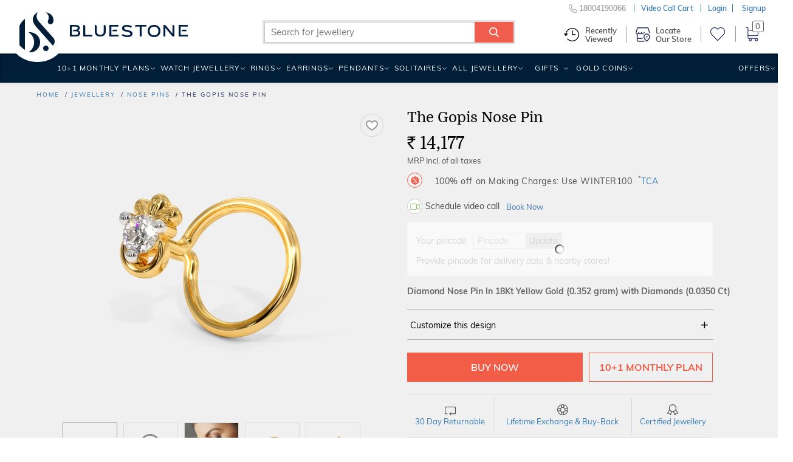

--- FILE ---
content_type: text/html;charset=UTF-8
request_url: https://www.bluestone.com/nose+pins/the-gopis-nose-pin~37030.html?impEvent=browseclick&posEvent=48&sortbyEvent=pricehigh&tagEvent=
body_size: 52294
content:

<!DOCTYPE html>






 










<html lang="en"  class="p-details">
<head>

<meta charset="utf-8">
<meta http-equiv="X-UA-Compatible" content="IE=edge">
<meta name="format-detection" content="telephone=no">
    
    
    
    
    
    

    

    
    
    
    
	
	
	
	
	
    
    
    
    














	
	
		
	











	
	
		
	
	
		
		
	

	
    
    
    
      
        
      
      
      
    

	<meta property="og:title"
		content="The Gopis Nose Pin" />
	<meta property="og:image"
		content="https://kinclimg7.bluestone.com/f_webp,c_scale,w_418,b_rgb:f0f0f0/giproduct/BISS0420X29_YAA18DIG6XXXXXXXX_ABCD00-PICS-00004-1024-40731.png" />
	<meta property="og:url"
		content="https://www.bluestone.com/nose+pins/the-gopis-nose-pin~37030.html" />
	<meta property="og:site_name" content="BlueStone.com" />
	













	
	
	
	
	
	
	
	
	
	
	
	
	
	
	
	
		
	
	
	
	
	
	
	
	
	
	
	
	
	
	
	
	
			
			
			
			
			
			
	
			
			
			
			
			
	
	
	
	
	
	
	
	
	
	
	
	
	
	
	
	
	
	
	
	
	
	
	
	
	
	
	
	
	
	
    
    
    
    
    
	
	
	
    
	
		<title>The Gopis Nose Pin | BlueStone.com</title>
	







	
	
	
	
	
	
	
	
	
	


	
	
	
	
	
	
	
	
	
			
			
			
			
	
	
	
	
	
	
	
	
	
	
	
	
	
	
	
	
	
	

	

    





	
	
	
	
	
    
	
	
		<meta name="description" content="The Gopis Nose Pin is a certified Diamond Nose Pin In 18Kt Yellow Gold. It is available for &#8377; 14177/-. &#10004; Certified &#10004; Money Back &#10004; Lifetime Exchange &#10004; COD" />
	
	

<meta name="keywords" content="buy The Gopis Nose Pin , The Gopis Nose Pin price in india, The Gopis Nose Pin price, The Gopis Nose Pin, price of The Gopis Nose Pin, The Gopis Nose Pin india, The Gopis Nose Pin specifications, The Gopis Nose Pin review, The Gopis Nose Pin price, The Gopis Nose Pin review," />




    <meta property="al:android:url" content="bluestone://www.bluestone.com/nose+pins/the-gopis-nose-pin~37030.html"/>
    <meta property="al:android:package" content="com.bluestone.android" />
    <meta property="al:android:app_name" content="BlueStone Jewellery Online" />
    <meta property="al:ios:url" content="https://www.bluestone.com/nose+pins/the-gopis-nose-pin~37030.html" />
    <meta property="al:ios:app_store_id" content="1107631430" />
    <meta property="al:ios:app_name" content="BlueStone Jewellery Online" />
    <meta property="al:web:should_fallback" content="true">



    
    
        
            <link rel="canonical" href="https://www.bluestone.com/nose+pins/the-gopis-nose-pin~37030.html" />
        
    










        
    	
    	


    






    
        
            
            
                
                    
                    
                        <meta name="robots" content="index,follow" />
                    
                
                
        
    
    


	
      <style>
/* BlueStone Header */
/* Scaffholding */
.white-header .container, footer .container, .page-home .hp-btm>.container, .browse-page.container, .sticky-filter-inner.container, .build-solitaire-container .container {
    max-width: 1520px!important;
    width: 100%!important;
}
.container {
  min-width: 960px;
}
.container {
  margin-right: auto;
  margin-left: auto;
  padding-left: 5px;
  padding-right: 5px;
}
.col-xs-12 {
  width: 100%;
}
.col-xs-2 {
  width: 16.66666667%;
}
.col-xs-3 {
  width: 25%;
}
.col-xs-6 {
  width: 50%;
}
.col-xs-9 {
  width: 75%;
}
.col-xs-10 {
  width: 83.33333333%;
}
.col-xs-8 {
  width: 66.66666667%;
}
.col-xs-4 {
  width: 33.33333333%;
}
.col-xs-5 {
  width: 41.66666667%;
}
.col-lg-3 {
  width: 25%;
}
.col-lg-5 {
  width: 41.66666667%;
}
.col-lg-6 {
  width: 50%;
}
.col-xs-2, .col-xs-12, .col-xs-10, .col-xs-3, .col-xs-9, .col-xs-6, .col-xs-8, .col-xs-4, .col-xs-5,
.col-lg-3, .col-lg-6 {
  position: relative;
  min-height: 1px;
  padding-left: 5px;
  padding-right: 5px;
  float: left;
}
.row {
  margin-left: -5px;
  margin-right: -5px;
}
.center-block {
  display: block;
  margin-left: auto;
  margin-right: auto;
}
.img-responsive {
  display: block;
  max-width: 100%;
  height: auto;
}
b, strong {
  font-weight: bold;
}
p {
  margin: 0 0 10px;
}
img {
  vertical-align: middle;
}
img {
  border: 0;
}
input, button, select, textarea {
  font-family: inherit;
  font-size: inherit;
  line-height: inherit;
}
.text-center {
  text-align: center;
}
a {
  color: #337ab7;
  text-decoration: none;
}
.nowrap {
  white-space: nowrap;
}
.clear {
  clear: both;
  display: block;
  height: 0;
  width: 100%;
  visibility: hidden;
}
a:hover, a:focus {
  color: #23527c;
  text-decoration: underline;
}
article, aside, details, figcaption, figure, footer, header, hgroup, main, menu, nav, section, summary {
  display: block;
}
/* Html/Body */
* {
  -webkit-box-sizing: border-box;
  -moz-box-sizing: border-box;
  box-sizing: border-box;
}
html {
  position: relative;
  min-height: 100%;
  font-size: 10px;
  -webkit-tap-highlight-color: rgba(0,0,0,0);
  font-family: sans-serif;
  -ms-text-size-adjust: 100%;
  -webkit-text-size-adjust: 100%;
}
body {
  margin: 0px;
  margin-bottom: 485px;
  color: #4d4d4d;
  font-family: Domine, serif;
  background: #f0f0f0;
  font-size: 12px;
  line-height: 18px;
}
/* Buttons */
.btn-white, .btn-white:link, .btn-white:visited {
  padding-right: 0;
  padding-left: 12px;
  color: #272b65;
  background: white;
  font-family: Domine, serif;
  font-size: 11px;
  line-height: 17px;
  display: inline-block;
  padding: 4px 7px 2px;
  margin-left: 10px;
  font-weight: 500;
  text-decoration:none;
}
.btn-white span {
  color: #f15d47;
  padding: 0 2px;
  font-size: 12px;
  line-height: 18px;
  position: relative;
}
/* Header Wrapper */
body.with-ticker header.blue-header {
  height: 121px;
}
header, footer, #main, .banner-carousel .owl-wrapper-outer {
  min-width: 960px;
}
header.blue-header {
  background: #272b65;
  height: 88px;
  font-family: Muli, Arial, sans-serif;
  text-transform: uppercase;
  letter-spacing: 1.2px;
  font-weight: 600;
  color: #f15d47;
  width: 100%;
  position: relative;
  z-index: 99;
  -webkit-transform-style: preserve-3d;
  transform-style: preserve-3d;
  display: block;
}
body.fixed-header header.blue-header {
  -webkit-transform-style: flat;
  transform-style: flat;
}
body.fixed-header .bottom-header {
  display: none;
}
/* Header Top */
.header-top {
  background: #556681;
  color: #fff;
  letter-spacing: 1px;
  font-family:arial,sans-serif;
  font-size: 13px;
  line-height: 19px;
  font-weight: normal;
  height: 31px;
  position: absolute;
  overflow: hidden;
  z-index: 99;
  width: 100%;
}
header.blue-header .with-car,
header.blue-header .dynamic-ticker {
  height: 31px!important;
  width: 100%!important;
}
header.blue-header .with-car div,
header.blue-header .dynamic-ticker div {
  width: 100%!Important;
  padding-top: 4px;
  height: 31px;
  cursor:pointer;
  background: none!important;
}
header.blue-header .with-car .plus,
header.blue-header .dynamic-ticker .plus {
  font-size: 25px;
  height: 10px;
  line-height: 10px;
}
.header-top .btn-white {
  position:relative;
  top:0px;
  background:none;
  border:1px solid #fff;
  border-radius:5px;
  color:#fff;
  font-family:inherit;
  font-size:13px;
  line-height:19px;
  padding:2px 7px 0;
}
.header-top .btn-white span {
  width:11px;
  height:13px;
  display:inline-block;
  display:none;
}
body.with-ticker .header {
  padding-top: 33px;
}
header.blue-header .logo {
  padding-top: 20px;
}
.close-ticker{
  font-size: 20px;
  margin-left: 125px;
  position: absolute;
  top: 6px;
}
.header a, .header a:link, .header a:visited {
  color: white;
}
header.blue-header .header-middle-top > ul > li {
  padding-left: 30px;
  padding-top: 9px;
}
.header .ico-wishlist {
  min-width: 60px;
}
/* Header Right */

.header-right {
  height: 88px;
  position: relative;
}
.header-middle-top {
  font-size:12px;
}
.header-middle-top li.customer-care {
  font-size: 14px;
}
.header-middle-top, .header-middle-bottom {
  float: right;
}
header.blue-header ul, header.blue-header li {
  padding: 0;
  margin: 0;
  list-style: none;
  list-style-image: none;
  float: left;
  display: block;
}
.header-middle-top li.m-search {
  padding: 0;
  width: 193px;
  padding-top: 5px;
  position: relative;
  z-index: 9;
}
.header-middle-top li.m-search .search-form-wrapper .search-form-wrapper-inner {
  background: white;
  z-index: 3;
}
header.blue-header .font-small {
  font-size: 10px;
  line-height: 16px;
  position: relative;
  top: 1px;
}
li.m-search .search-form-wrapper .form-text {
  width: 100%;
  border: 0;
  height: 22px;
  outline: 0;
  color: #000;
  text-transform: none;
  letter-spacing: 1px;
  transition: width .5s ease;
  vertical-align: top;
  font-size: 12px;
  line-height: 18px;
  padding-left: 10px;
  padding-right: 35px;
}
li.m-search .search-form-wrapper .button {
  background: transparent;
  border: 0;
  outline: 0;
  width: 34px;
  height: 23px;
  font-size: 0;
  position: absolute;
  top: 0px;
  right: 0px;
  z-index: 999;
}
li.m-search .search-form-wrapper .icon-search {
  position: absolute;
  top: 0;
  right: 0;
  font-size: 14px;
  background: #f15d47;
  padding: 5px 7px;
  color: white;
  width:29px;
  height:22px;
}
[class^="icon-"], [class*=" icon-"] {
  font-family: 'icomoon'!important;
  speak: none;
  font-style: normal;
  font-weight: normal;
  font-variant: normal;
  text-transform: none;
  line-height: 1;
  -webkit-font-smoothing: antialiased;
  -moz-osx-font-smoothing: grayscale;
}
.header-middle-top a, .header-middle-top a:link, .header-middle-top a:visited {
  color: #f15d47;
}
.header-middle-top a:hover {
  text-decoration:none;
  color: white;
}
.header-middle-top li.hto span {
  color: white;
}
.header-middle-top li.hto {
  position: relative;
}
.header-middle-top li {
  padding-left: 30px;
  padding-top: 9px;
}
.header-middle-top li.hto i.hto-icon {
  position: absolute;
  top: 7px;
  left: 38px;
  width: 11px;
  height: 6px;
}
.header-middle-top li.gc>div {
  position: relative;
  top: -2px;
}
.header-middle-top li.gc i.gc-icon {
  width: 21px;
  height: 15px;
  display: block;
  position: relative;
  top: 3px;
}
.header-middle-top li.ico-wishlist .cart-links {
  position: relative;
  top: -3px;
}
.header-middle-top li.ico-wishlist a {
  display: block;
  height: 100%;
}
.header-middle-top li.ico-wishlist .wishlist-icon {
  font-size: 16px;
  line-height: 22px;
  width:17px;
  height:16px;
  display:inline-block;
}
.header-middle-top li.cart {
  position: relative;
  padding-top: 4px;
}
.header-middle-top li.cart span.prcs-d {
  vertical-align: top;
  display: inline;
}
.header .cart span > span {
  font-size: 21px;
  line-height: 27px;
  width:18px;
  height:21px;
  display:inline-block;
}
.top-level-dd {
  position: relative;
}
.top-level-dd .WebRupee {
  width: 12px;
  height: 13px;
  display: inline-block;
  overflow: hidden;
  width:12px;
  height:13px;
}
.top-level-dd .top-level-dd-inner i {
  font-size: 15px;
  position: relative;
  top: 2px;
  width:10px;
  height:15px;
  display:inline-block;
}
.top-level-dd>ul {
  padding: 0;
  margin: 0;
  list-style: none;
  list-style-image: none;
  background-color: white;
  position: absolute;
  right: -5px;
  top: -2px;
  z-index: 99;
  max-height: 0;
  overflow: hidden;
  transition: height .5s ease;
  min-width: 200px;
}
.top-level-dd>ul>li a, .top-level-dd>ul>li a:link, .top-level-dd>ul>li a:visited {
  color: #4476b2;
}
.top-level-dd>ul>li a:hover {
  color: #f15d47;
}
/* Header Middle Bottom */
.header-middle-bottom {
  position: absolute;
  bottom: 0;
  right: 0;
  left:auto !important;
  width:115%;
}
.main-menu {
  margin: auto;
  max-width: 1200px;
}
.logo-b {
  visibility: hidden;
  opacity: 0;
  top: 10px;
  float: left;
}
.logo-b i.bs-sm-logo {
  width: 15px;
  height: 26px;
  display: block;
}
.main-menu ul {
  position: relative;
  text-transform: uppercase;
}
.main-menu ul {
  list-style: none;
  margin: 0;
  float: right;
  width: auto;
}
.main-menu li {
  padding: 0;
}
.main-menu ul li, .main-menu ul li a:link, .main-menu ul li a:visited, .main-menu ul li span.inner, .main-menu ul li span.no-link {
  display: block;
  float: left;
  margin: 0;
  position: relative;
}
.main-menu ul li {
  font-size: 14px;
  text-transform: uppercase;
  font-weight: 500;
}
.main-menu ul li.menuparent {
  position: static;
}
.main-menu ul li.relative {
  position: relative;
}
.main-menu ul li.highlight {
  margin-left: 6px;
}
#navigation .main-menu ul li.offers {
  position: static;
}
.main-menu ul li.menuparent div.submenu {
  display: none;
  position: absolute;
  right: 0;
  top: 46px;
  box-shadow: rgba(0,0,0,0.11765) 0 0 7px 3px;
  width: 972px;
  z-index: 1;
  overflow: hidden;
  background: #fff;
}
.main-menu li a:visited {
  color: white;
  text-decoration: none;
}
.main-menu li a, .main-menu li a:link, .main-menu li a:visited {
  display: block;
  float: left;
}
.main-menu ul li, .main-menu ul li a:link, .main-menu ul li a:visited, .main-menu ul li span.inner, .main-menu ul li span.no-link {
  display: block;
  float: left;
  margin: 0;
  position: relative;
}
.main-menu ul li span.no-link {
  color:#ffffff;
}
.main-menu ul li a.no-link, .main-menu ul li a.no-link:link, .main-menu ul li a.no-link:visited, .main-menu ul li a.no-link span.inner {
  cursor: default;
}
.main-menu ul li span.inner {
  padding: 14px 12px 14px 12px;
  cursor: pointer;
}
.main-menu ul li.last span.inner {
  padding-right: 0;
}
.main-menu ul li.menu-with-img span.inner {
  padding-right: 30px;
}
.valentine-icon {
  width: 20px;
  height: 29px;
  display: inline-block;
  position: absolute;
  right: 5px;
  top: 7px;
}
body.b-new-filter .toggle-view span.grid-view-active {
  z-index: 0;
  opacity: 0;
}
header, footer, #main, .banner-carousel .owl-wrapper-outer {
  min-width: 960px;
}
.chains span.nolink .s-l-inner {
  padding: 5px 10px 3px;
  display:block;
  cursor: pointer;
  position: relative;
  line-height: normal;
  cursor: default;
  color:#272b65;
  font-size: 14px;
}
.chains span.nolink:hover .s-l-inner {
  color: #f15d47;
  background: #f2f2f2;
}

/* Responsive Header CSS */
@media (min-width: 768px) {
 .container {
   width: 730px;
  }
}
@media (min-width: 992px) {
  .container {
    width: 950px;
  }
}
@media (max-width: 1199px) {
  .header-middle-top li.m-search {
    width: 162px;
  }
  header.blue-header .header-middle-top li {
    padding-left: 20px !important;
  }
  .page-home #banner-video {
    width: 240px;
    left: 340px;
  }
  header.white-header .wh-navbar ul.wh-main-menu li.menuparent>a {
    padding-left: 4px;
    padding-right: 8px;
  }
  header.white-header .wh-navbar ul.wh-main-menu li.menuparent.gold-coins {
    display: none;
  }
}
@media (min-width: 1200px) {
  .container {
    width: 1150px !important;
  }
}
@media (min-width: 1280px) {
  .container {
    width: 1200px !important;
  }
}
@media (max-width: 1279px) {
  .header-middle-top li {
    padding-left: 28px;
  }
  .main-menu ul li span.inner {
    padding-left: 9px;
    padding-right: 9px;
    letter-spacing: 2px;
  }
  .page-home #banner-video {
    width: 287px;
    left: 410px;
  }
}
@media (max-width: 1200px) {
  .main-menu ul li span.inner {
    padding-left: 9px;
    padding-right: 9px;
    letter-spacing: 0;
  }
}
/* Home Page */
.collection-starting-price {
  position: absolute;
  left: 28px;
  bottom: 22px;
  font-family: Muli, Arial, sans-serif;
  font-size: 15px;
  line-height: 21px;
  font-weight: 500;
  color: #333;
  letter-spacing: 0.01em;
}
/* Browse Page */
#browse-banner-slider, #page .c-b-bg {
  height: 146px;
  overflow: hidden;
  display: none;
}
#breadcrumb {
  font-size: 10px;
  line-height: 16px;
  text-transform: uppercase;
  font-family: Muli, Arial, sans-serif;
  letter-spacing: 2px;
}
#breadcrumb {
  padding-top: 12px;
  padding-bottom: 14px;
  color: #272b65;
  font-weight: 500;
}
#breadcrumb ul {
  height: 16px;
  overflow: hidden;
  text-overflow: ellipsis;
  white-space: nowrap;
  width: 90%;
}
#breadcrumb ul, #breadcrumb li {
  padding: 0;
  margin: 0;
  list-style: none;
  list-style-image: none;
}
#breadcrumb li {
  display: inline;
}
#breadcrumb li:after {
  content: '/';
  padding-left: 4px;
}
#breadcrumb li:last-child:after {
    display: none;
}
#breadcrumb li:last-child a {
    color: $secondary-color;
    text-decoration: none;
    cursor: default;
}
#search-result-criteria {
    font-family: Muli, Arial, sans-serif;
    color: #272b65;
    letter-spacing: 2px;
    font-weight: 500;
    font-size: 11px;
    line-height: 17px;
    float: right;
}
#search-result-criteria .pull-left {
  padding-right: 20px;
  position: relative;
  top: -7px;
}
.pull-left {
  float: left!important;
}
#search-result-criteria .sep {
  display: inline-block;
  width: 1px;
  height: 20px;
  margin: 0 14px 0 8px;
  position: relative;
  top: 7px;
  background: #adbace;
}
#search-result-criteria .form-item {
  display: inline-block;
  margin-right: 9px;
  margin-bottom: 6px;
}
#search-result-criteria .form-item > span {
  cursor: pointer;
}
#search-result-criteria .form-item > span, #search-result-criteria .form-item > span:link, #search-result-criteria .form-item > span:visited, #search-result-criteria .form-item > span:hover {
  text-decoration: none;
  border: 1px solid #ebebeb;
  color: #4476b2;
  display: inline-block;
  background: #ffffff;
  padding: 0px 7px 1px 8px;
  white-space: nowrap;
  transition: all 0.1s ease;
}
#search-result-criteria .form-item > span i, #search-result-criteria .form-item > span:link i, #search-result-criteria .form-item > span:visited i, #search-result-criteria .form-item > span:hover i {
  color: #f15d47;
  font-size: 10px;
  line-height: 16px;
  transition: all 0.2s ease;
  width: 6px;
  display: inline-block;
}
#search-result-criteria .form-item > span:hover, #search-result-criteria .form-item > span:link:hover, #search-result-criteria .form-item > span:visited:hover, #search-result-criteria .form-item > span:hover:hover {
  background: #f3725f;
  border: 1px solid #f3725f;
  transition: all 0.2s ease;
  color: white;
}
#search-result-criteria .form-item > span:hover i, #search-result-criteria .form-item > span:link:hover i, #search-result-criteria .form-item > span:visited:hover i, #search-result-criteria .form-item > span:hover:hover i {
  color: white;
  transition: all 0.2s ease;
}
body.b-new-filter #search-result-criteria .sort-options section.block {
    position: relative;
}
.pull-right {
  float: right !important;
}
.toggle-view {
  float: left;
  width: 66px;
  height: 25px;
  margin-top: 1px;
}
.toggle-view .grid-view, .toggle-view .list-view, .toggle-view .grid-view-active, .toggle-view .list-view-active {
  display: block;
  width: 25px;
  height: 25px;
  line-height: 0;
  font-size: 0;
  float: right;
  margin-left: 8px;
}
.toggle-view .list-view {
  background-position: -31px 0;
  margin-right: 0;
}
.toggle-view .grid-view-active {
  background-position: 0 0;
}
.toggle-view .list-view-active {
  background-position: -31px -30px;
}
#search-result-criteria select {
  color: #4476b2;
  border: 1px solid #ebebeb;
  font-size: 12px;
  line-height: 18px;
  height: 25px;
  padding: 0 8px;
  width: 140px;
  margin: 1px 0;
  letter-spacing: 1px;
}
.product-tabs-old {
  display: none;
}
#search-result-wrapper {
  min-height: 600px;
}
#search-result {
  clear: both;
}
/* Product Grid */
.product-grid {
  padding: 0;
  margin: 0;
  list-style: none;
  list-style-image: none;
  position: relative;
  z-index: 1;
  clear: both;
  display: block;
}
.product-grid .inner {
  background: white url(https://kinclimg5.bluestone.com/f_webp/static/resources/themes/bluestone/images/ajax-loader.gif) center center no-repeat;
  position: relative;
  padding-bottom: 80px;
}
.product-grid li .no-loader {
  background: none;
}
.product-grid .with-detail .inner {
  box-shadow: 0px 0px 5px rgba(0, 0, 0, 0.2);
}
.product-grid .title {
  font-family: Domine, serif;
  font-size: 13px;
  line-height: 15px;
  padding-top: 0px;
  padding-bottom: 3px;
  text-align: center;
  text-transform: uppercase;
}
.product-grid .title a:link, .product-grid .title a:visited {
  text-decoration: none;
  transition: none;
  color: black;
}
#grid-list-view .product-grid .inner {
  padding-bottom: 10px;
}
.product-grid .pgi {
  margin-bottom: 10px;
}
.product-grid li {
  padding-bottom: 40px;
  opacity: 1 !important;
  visibility: visible !important;
}
.product-grid .inner .hto-added-tag {
  position: absolute;
  left: 0px;
  top: 0;
  height: 25px;
  width: 100%;
  background: #59ac59;
  margin: 0 -3px;
  padding: 0 3px;
  box-sizing: content-box;
  box-shadow: 0 1px 1px rgba(0, 0, 0, 0.3);
}
.product-grid .inner .hto-added-tag:before, .product-grid .inner .hto-added-tag:after {
  content: "";
  position: absolute;
  display: block;
  border-style: solid;
  bottom: -3px;
  border-color: #0e5d02 transparent transparent transparent;
}
.product-grid .inner .hto-added-tag:before {
  left: 0;
  border-width: 3px 0 0 3px;
}
.product-grid .inner .hto-added-tag:after {
  right: 0;
  border-width: 3px 3px 0 0;
}
.product-grid .inner .hto-added-tag span {
  padding: 0;
  display: block;
  height: 100%;
  color: #FFF;
  font-family: Muli, Arial, sans-serif;
  font-size: 12px;
  font-weight: 500;
  line-height: 25px;
  text-transform: uppercase;
  text-align: center;
  letter-spacing: 0.06em;
}
.product-grid .with-detail .hto-added-tag {
  display: none;
}
.product-grid div.related-searches .content {
  padding: 4px 0 12px;
}
.product-grid div.related-searches b {
  margin-right: 11px;
}
.product-grid div.related-searches a, .product-grid div.related-searches a:link, .product-grid div.related-searches a:visited {
  margin: 0 11px 0 0;
  display: inline;
  white-space: nowrap;
}
.product-grid .pr-d {
  background: #ffffff;
  padding-left: 5px;
}
.grid-view .product-grid .pr-d {
  display: none;
  position: absolute;
  left: 0;
  bottom: 0;
  z-index: 100;
  width: 100%;
  padding: 0;
  box-sizing: content-box;
}
.product-grid .with-detail .pr-d {
  border-top: 1px solid #ebebeb;
  display: block;
  min-height: 70px;
  padding-top: 10px;
}
.product-grid .markt-unit .inner{
  padding-bottom:80px;
  border:none;
}
.product-grid .jewl-pg-dt~.markt-unit .inner{
  padding-bottom:82px;
}
.grid-view .product-grid .title-2 {
  color: black;
  font-weight: 600;
  letter-spacing: 0.2em;
  padding-bottom: 13px;
  padding-top: 15px;
}
.main-menu ul li .prcs-d {
  color: #fff;
}
.valentine-wdg .wdg-inner {
  overflow: hidden;
  padding-bottom: 56px;
  position: relative;
  height: 100%;
}
.valentine-wdg .wdg-inner a {
    position: absolute;
    top: 0;
    left: 0;
    width: 100%;
    height: 100%;
}
.valentine-wdg .wdg-inner img {
    aspect-ratio: 372 / 427;
}
/* Browse Page Product Summary */
.product-grid .p-wrap {
  color: #666666;
  font-family: Muli, Arial, sans-serif;
  letter-spacing: 2px;
  font-weight: 500;
  float: left;
  width: 100%;
  display: block;
  text-align: center;
  font-size: 11px;
  line-height: 17px;
  padding-bottom:10px;
}
.product-grid .p-wrap .strike-price {
  color: #707070;
  display: inline-block;
  font-size: 13px;
  line-height: 19px;
}
.strike-through-line {
  background: #9e9e9e;
  display: block;
  width: 100%;
  height: 1px;
  position: absolute;
  left: 0;
  top: 50%;
}
.product-grid .p-wrap .new-price {
  color: black;
  display: inline-block;
  font-size: 13px;
  line-height: 19px;
  margin-right: 8px;
}
.product-grid .p-wrap .offer {
  display: block;
  color: #f15d47;
  font-size: 12px;
  line-height: 18px;
  font-weight: 500;
  text-transform: uppercase;
  letter-spacing:0.12em;
  padding:2px 5px 0;
  overflow:hidden;
  white-space:nowrap;
  text-overflow:ellipsis;
}
.product-grid .pr-i {
  background-color: transparent !important;
  background-position: center top;
  background: no-repeat;
  background-size: cover;
  background-position: center top;
}
.product-grid .pr-i .ribbon-wrapper {
  position: absolute;
  bottom: 9px;
  left: 0;
  width: 100%;
}
.product-grid .pr-i img {
  opacity: 1;
  aspect-ratio: 1 / 1;
}
.product-grid .pr-i .pr-d-var2 img {
    aspect-ratio: auto;
}
.product-grid .pr-i .jtooltip img{
  opacity:0;
}
.product-grid .pr-i img.hi {
  opacity: 0;
  transition: all 0.25s ease-in;
}
.product-grid .pr-i .p-image {
  position: relative;
  aspect-ratio: 1 / 1;
}
.product-grid .pr-i .p-image video {
  position: absolute;
  top: 50%;
  transform: translateY(-50%);
}
.product-grid .pr-i .p-wrap {
  position: absolute;
  left: 0;
  bottom: 0;
  min-height: 56px;
  width: 100%;
  text-align: center;
  text-transform: uppercase;
}
.product-grid .pr-i .p-wrap .price{
  text-transform:none;
}
.product-grid .p-wrap .free-gift-offer {
  display: inline-block;
  margin-top: 5px;
}
.product-grid .with-detail .pr-d .ribbon {
  color: #f15d47;
  box-shadow: none;
  font-weight: 500;
}
.product-grid .with-detail .pr-d .ribbon .ribbon-left {
  background: #f2f2f2;
  padding: 2px 13px 2px 10px;
}
.product-grid .with-detail .pr-d .ribbon .ribbon-right {
  display: none;
}
.product-grid .pr-i .p-wrap .offer br {
  display: none;
}
.grid-view .pr-i {
  display:block !important;
  border:1px solid #f0f0f0;
}
/* Wishlist icon browse page */
.product-grid a.wishlist, #b-glam a.wishlist {
  position: absolute;
  right: 3px;
  top: 5px;
  width: 30px;
  height: 30px;
  padding: 0px;
  padding-top: 3px;
  cursor: pointer;
  z-index: 9;
}
.product-grid a.wishlist i, #b-glam a.wishlist i {
  display: block;
  width: 25px;
  height: 25px;
  margin: auto;
  position:relative;
  z-index:3;
}
.product-grid a.wishlist.outline i, #b-glam a.wishlist.outline i {
  background-position: 1px -20px;
}
.product-grid a.wishlist:hover i, #b-glam a.wishlist:hover i {
  background-position: -24px -19px;
}
.product-grid a.wishlist.fill i, #b-glam a.wishlist.fill i {
  background-position: -48px -20px;
}
.wishlist-bp-tooltip{
  display:none;
}
/* Wishlist icon product page */
#details-wrapper a.wishlist {
  position: absolute;
  right: 20px;
  top: 4px;
  width: 38px;
  height: 38px;
  cursor: pointer;
  border: 1px solid #eee;
  padding: 5px 0px 6px;
  border-radius: 50%;
}
#details-wrapper a.wishlist i {
  display: block;
  width: 25px;
  height: 25px;
  margin: auto;
  position: relative;
  left: 4px;
}
#details-wrapper a.wishlist.outline i {
  background-position: 2px 3px;
}
.promise-features {
  background: url(https://kinclimg2.bluestone.com/f_webp/static/resources/themes/bluestone/images/shadow2.png) no-repeat center 0;
  position: relative;
  margin: 0 -35px;
  padding: 23px 10px 0;
}
.promise-features .pf-inner {
  padding: 9px 60px 0;
}
.promise-features .pf-inner > div {
  padding: 20px 0 20px 50px;
  border-right: 3px solid #f9f9f9;
  border-bottom: 3px solid #f9f9f9;
}
.promise-features .pf-inner > div:before {
  content: '';
  position: absolute;
  left: 0;
  float: left;
  height: 32px;
  margin-bottom: 7px;
}
.promise-features .pf-inner > div.even {
  padding-left: 76px;
  border-right: none;
}
.promise-features .pf-inner > div.even:before {
  left: 26px;
}
.promise-features .pf-inner > div.free-shipping.ind, .promise-features .pf-inner > div.certified-jewel, .promise-features .pf-inner > div.easy-po {
  border-bottom: none;
  padding-top: 22px;
  padding-bottom: 16px;
}
.promise-features .pf-inner .try-at-home:before {
  background: url(https://kinclimg2.bluestone.com/f_webp/static/resources/themes/bluestone/images/promise-icons.png) no-repeat 0 0;
  width: 41px;
}
.promise-features .pf-inner .save40:before {
  background: url(https://kinclimg2.bluestone.com/f_webp/static/resources/themes/bluestone/images/promise-icons.png) no-repeat -42px 0;
  width: 34px;
}
.promise-features .pf-inner .save40.usa:before {
  background: url(https://kinclimg2.bluestone.com/f_webp/static/resources/themes/bluestone/images/promise-icons.png) no-repeat -79px 0;
}
.promise-features .pf-inner .free-shipping:before {
  background: url(https://kinclimg2.bluestone.com/f_webp/static/resources/themes/bluestone/images/promise-icons.png) no-repeat -6px -37px;
  width: 35px;
}
.promise-features .pf-inner .certified-jewel:before {
  background: url(https://kinclimg2.bluestone.com/f_webp/static/resources/themes/bluestone/images/promise-icons.png) no-repeat -49px -37px;
  width: 27px;
}
.promise-features .pf-inner .easy-po:before {
  background: url(https://kinclimg2.bluestone.com/f_webp/static/resources/themes/bluestone/images/promise-icons.png) no-repeat -79px -41px;
  width: 31px;
}
.promise-features strong {
  font-size: 12px;
  line-height: 18px;
  line-height: 17px;
  text-transform: uppercase;
  color: #707070;
  display: block;
  letter-spacing: 0.05em;
}
.promise-features .easy-po strong {
  white-space: nowrap;
}
.promise-features p {
  margin: 0;
  font-size: 12px;
}

#search-result .promise-features .pf-inner .col-xs-6 {
  display: block;
}
.list-view .promise-features {
  margin: 0;
}
.list-view .promise-features .pf-inner {
  padding-top: 17px;
}
.list-view .promise-features .pf-inner .col-xs-6 {
  width: 25%;
  border: none;
  border-right: 3px solid #f9f9f9;
  padding-left: 76px;
}
.list-view .promise-features .pf-inner .col-xs-6:before {
  left: 26px;
}
.list-view .promise-features .pf-inner .col-xs-6:last-child{
  border: none;
}

.browse-title {
  font-size: 13px;
  line-height: 19px;
  padding-left: 35px;
  padding-right: 35px;
  position: relative;
  top: -2px;
}
.browse-title h1.page-title {
  font-family: Muli, Arial, sans-serif;
  color: #f15d47;
  font-weight: 300;
  letter-spacing: 0;
  text-align: left;
  font-size: 30px;
  line-height: 36px;
  white-space: nowrap;
  overflow: hidden;
  text-overflow: ellipsis;
  padding-bottom: 10px;
}
.browse-title h1.page-title:after {
  content: '';
  height: 1px;
  background: #ffeee4;
  width: 170px;
  display: block;
  margin-top: 18px;
}
.browse-title h2, .browse-title h3 {
  color: #4476b2;
  font-size: 16px;
  line-height: 21px;
  padding-bottom: 6px;
}
.browse-title h2.page-sub-title {
  margin-top: 12px;
}
.browse-title #summary-text {
  overflow: auto;
  word-break: break-word;
}
/*New Grid for Three Column Browse Page*/
.g25 .col-lg-1, .g25 .col-lg-10, .g25 .col-lg-11, .g25 .col-lg-12, .g25 .col-lg-2, .g25 .col-lg-3, .g25 .col-lg-4, .g25 .col-lg-5, .g25 .col-lg-6, .g25 .col-lg-7, .g25 .col-lg-8, .g25 .col-lg-9, .g25 .col-md-1, .g25 .col-md-10, .g25 .col-md-11, .g25 .col-md-12, .g25 .col-md-2, .g25 .col-md-3, .g25 .col-md-4, .g25 .col-md-5, .g25 .col-md-6, .g25 .col-md-7, .g25 .col-md-8, .g25 .col-md-9, .g25 .col-sm-1, .g25 .col-sm-10, .g25 .col-sm-11, .g25 .col-sm-12, .g25 .col-sm-2, .g25 .col-sm-3, .g25 .col-sm-4, .g25 .col-sm-5, .g25 .col-sm-6, .g25 .col-sm-7, .g25 .col-sm-8, .g25 .col-sm-9, .g25 .col-xs-1, .g25 .col-xs-10, .g25 .col-xs-11, .g25 .col-xs-12, .g25 .col-xs-2, .g25 .col-xs-3, .g25 .col-xs-4, .g25 .col-xs-5, .g25 .col-xs-6, .g25 .col-xs-7, .g25 .col-xs-8, .g25 .col-xs-9 {
  padding-right:12.5px;
  padding-left:12.5px;
}
.g25.row {
  margin-right: -12.5px;
  margin-left: -12.5px;
}
.nb-true .container{
  max-width: 1600px;
  width: 90% !important;
}
.nb-true header.blue-header .container {
  max-width: 1600px;
  width: 90% !important;
}
.nb-true header.blue-header .main-menu {
  max-width: 1600px;
}
.nb-true.fixed-header .main-menu {
  max-width: 1600px;
  width: 90%;
}
.browse-new-title .browse-title{
  padding:19px 0 37px;
}
.browse-new-title .browse-title h2, .browse-new-title .browse-title p{
  margin-bottom:0;
  padding-bottom:0;
}
.browse-new-title .page-title.title-14{
  font-size:22px;
  line-height:28px;
  font-weight:normal;
  float:left;
  color:#f15d47;
  letter-spacing:0.05em;
  text-align:left;
  padding:0;
  margin:0;
  text-transform:uppercase;
}
.browse-new-title .page-title.title-14:after{
  display:none;
}
#main .browse-title .title-14 {
    max-width: 90%;
    white-space: normal;
}
.total-designs{
  float:left;
  font-family:Muli, Arial, sans-serif;
  font-size:14px;
  line-height:20px;
  font-weight:500;
  color:#666666;
  margin:8px 0 0 12px;
  padding:0 0 0 16px;
  letter-spacing:0.1em;
  position:relative;
}
.total-designs:before{
  content:'';
  height:100%;
  width:1px;
  background:#CCC;
  position:absolute;
  left:0;
  top:-3px;
}

.seo-content-bottom {
  clear:both;
  overflow: hidden;
}
.seo-content-bottom #summary-text {
  padding-left: 35px;
  padding-right: 35px;
  font-size: 13px;
  line-height: 19px;
}
.seo-content-bottom #summary-text h2, .seo-content-bottom #summary-text h3 {
  color: #4476b2;
  font-size: 16px;
  line-height: 22px;
  padding-bottom: 6px;
}

.floating-element {
  background: white;
  border-radius: 130px;
  box-shadow: 0 0 10px rgba(0, 0, 0, 0.2);
  padding: 5px;
  position: fixed;
  z-index: 999;
  bottom: 10px;
  left: 50%;
  margin-left: -65px;
  display: table;
  cursor: pointer;
  animation: MoveUpDown 3s linear infinite;
  display: none;
}
.floating-element .inner {
  border: 1px solid #337ab8;
  display: table-cell;
  border-radius: 130px;
  color: #337ab8;
  width: 120px;
  height: 120px;
  padding: 15px 0 0px;
  text-align: center;
  vertical-align: middle;
  font-family: Muli, Arial, sans-serif;
  font-size: 18px;
  line-height: 24px;
  font-weight: 500;
  line-height: 20px;
  text-transform: uppercase;
}
.floating-element .inner strong {
  font-size: 23px;
  line-height: 29px;
  font-weight: 500;
  line-height: 20px;
}
.floating-element .inner .arrow-down {
  background: url(https://kinclimg5.bluestone.com/f_webp/static/resources/themes/bluestone/images/new/arrow-down.png) no-repeat 0 0;
  background-size: 100% auto;
  width: 40px;
  height: 40px;
  display: block;
  margin: 10px auto 0;
}

@keyframes MoveUpDown {
  0% {
    bottom: 10px;
  }

  50% {
    bottom: 20px;
  }

  100% {
    bottom: 10px;
  }
}

.bvideo-icon, .bvideo-icon2 {
  position: absolute;
  top: 8px;
  right: 10px;
  z-index: 9;
  cursor: pointer;
}
.bvideo-icon img {
  opacity: 1 !important;
}
.bvideo-icon .play-text, .bvideo-icon2 .play-text {
  background: white;
  display: block;
  position: absolute;
  bottom: 45px;
  left: -7px;
  white-space: nowrap;
  padding-left: 5px;
  padding-right: 5px;
  width: auto;
  border: 1px solid gray;
  font-family: Muli, Arial, sans-serif;
  font-size: 10px;
  line-height: 16px;
  text-transform: uppercase;
  opacity: 0;
  transition: all 0.2s ease-in;
}
.bvideo-icon .play-text:after, .bvideo-icon .play-text:before {
  top: 100%;
  left: 50%;
  border: solid transparent;
  content: " ";
  height: 0;
  width: 0;
  position: absolute;
  pointer-events: none;
}
.bvideo-icon .play-text:after {
  border-color: rgba(136, 183, 213, 0);
  border-top-color: white;
  border-width: 5px;
  margin-left: -5px;
}
.bvideo-icon .play-text:before {
  border-color: rgba(5, 5, 5, 0);
  border-top-color: gray;
  border-width: 6px;
  margin-left: -6px;
}

#product_list_ui .bvideo-wrap {
  position: absolute;
  top: 0;
  left: 0;
  z-index: 999;
  transform: translate3d(0px, 0px, 0px);
  width: 100%;
  height: 100%;
}
#product_list_ui .bvideo-wrap video {
  vertical-align: top !important;
}
#product_list_ui .bvideo-wrap video::-webkit-media-controls-fullscreen-button {
  display: none !important;
}

.close-bvideo {
  color: #ffffff;
  font-size: 20px;
  position: absolute;
  top: 10px;
  right: 10px;
  padding: 0px 4px;
}

/*Offer Tag Global*/
.offer-tag {
  background: white;
  border-radius: 3px 0 0 3px;
  border: 1px solid #666666;
  color: #666666;
  padding: 1px 2px;
  display: inline-block;
  margin: 0 10px 0 0;
  letter-spacing: 0.05em;
  font-size: 11px;
  line-height: 17px;
  line-height: normal;
  font-weight: 300;
  position: relative;
  text-align: center;
  text-transform: uppercase;
  min-width: 56px;
}
.offer-tag:after, .offer-tag:before {
  left: 100%;
  top: 50%;
  border: solid transparent;
  content: " ";
  height: 0;
  width: 0;
  position: absolute;
  pointer-events: none;
}
.offer-tag:after {
  border-color: rgba(255, 255, 255, 0);
  border-left-color: white;
  border-width: 8px;
  margin-top: -8px;
}
.offer-tag:before {
  border-color: rgba(238, 0, 0, 0);
  border-left-color: #666666;
  border-width: 9px;
  margin-top: -9px;
}
.offer-tag.orange-color {
  border: 1px solid #f15d47;
  color: #f15d47;
}
.offer-tag.orange-color:before {
  border-left-color: #f15d47;
}
.offer-tag.orange-bg {
  background: #f15d47;
  border-color: #f15d47;
  color: white;
}
.offer-tag.orange-bg:before {
  border-left-color: #f15d47;
}
.offer-tag.orange-bg:after {
  border-left-color: #f15d47;
}

/*New Browse End*/

.contact-number {
  position: absolute;
  right: 15px;
  top: 0px;
  font-family: Muli, Arial, sans-serif;
}
.summary-text {
  margin-top: 14px;
  font-size: 14px;
  letter-spacing: 0.1em;
}

.ribbon {
  white-space: nowrap;
  color: white;
  letter-spacing: 0.05em;
  font-size: 11px;
  line-height: 17px;
  line-height: 18px;
  font-weight: 200;
  position: relative;
  box-shadow: 1px 1px 0 rgba(0, 0, 0, 0.2);
  text-transform: uppercase;
}
.ribbon .ribbon-left {
  background: #f15d47;
  padding: 2px 5px;
}
.ribbon .ribbon-right {
  position: relative;
  background: #e55544;
  padding: 2px 10px 2px 5px;
}
.ribbon .ribbon-right:before {
  content: "";
  position: absolute;
  right: -1px;
  bottom: -1px;
  width: 0;
  height: 0;
  border-right: 5px solid rgba(0, 0, 0, 0.2);
  border-top: 10px solid transparent;
  border-bottom: 10px solid transparent;
}
.ribbon .ribbon-right:after {
  content: "";
  position: absolute;
  right: -2px;
  bottom: -1px;
  width: 0;
  height: 0;
  border-right: 5px solid white;
  border-top: 10px solid transparent;
  border-bottom: 10px solid transparent;
}
/*Jtooltip*/
/*TOOLTIP STYLE 2*/
.tooltip-style2 {
  border-radius: 10px;
  bottom: 100%;
  box-shadow: 0 0 10px #eee;
  background: #ffffff;
  border: 1px solid #d6d6d6;
  color: #2e2e2e;
  font-family: Muli, Arial, sans-serif;
  font-size: 15px;
  font-weight: normal;
  left: 50%;
  margin-bottom: 15px;
  margin-left: -130px;
  letter-spacing: 0.07em;
  text-transform: none;
  padding: 9px 23px;
  width: 263px;
  display: none;
}
.tooltip-style2:after, .tooltip-style2:before {
  top: 100%;
  left: 50%;
  border: solid transparent;
  content: " ";
  height: 0;
  width: 0;
  position: absolute;
  pointer-events: none;
}
.tooltip-style2:after {
  border-color: rgba(255, 255, 255, 0);
  border-top-color: #ffffff;
  border-width: 10px;
  margin-left: -10px;
}
.tooltip-style2:before {
  border-color: rgba(214, 214, 214, 0);
  border-top-color: #d6d6d6;
  border-width: 11px;
  margin-left: -11px;
}
/* Free Gift Tooltip*/
.product-grid .pr-i .tooltip-style2 {
  background: none;
  box-shadow: none;
  border-radius: 0;
  left: 0;
  bottom: 70px;
  margin: 0;
  padding: 0 0 15px;
  width: 100%;
  border: none;
}
.product-grid .pr-i .tooltip-style2:before, .product-grid .pr-i .tooltip-style2:after {
  display: none;
}
.product-grid .pr-i .tooltip-style2 .jtooltip-inner {
  background: white;
  border: 1px solid #d6d6d6;
  border-radius: 5px;
  position: relative;
}
.product-grid .pr-i .tooltip-style2 .jtooltip-inner:after, .product-grid .pr-i .tooltip-style2 .jtooltip-inner:before {
  top: 100%;
  left: 50%;
  border: solid transparent;
  content: " ";
  height: 0;
  width: 0;
  position: absolute;
  pointer-events: none;
}
.product-grid .pr-i .tooltip-style2 .jtooltip-inner:after {
  border-color: rgba(255, 255, 255, 0);
  border-top-color: #ffffff;
  border-width: 10px;
  margin-left: -10px;
}
.product-grid .pr-i .tooltip-style2 .jtooltip-inner:before {
  border-color: rgba(214, 214, 214, 0);
  border-top-color: #d6d6d6;
  border-width: 11px;
  margin-left: -11px;
}

.free-gift-wrapper.tooltip-style2 {
  border-radius: 5px;
  padding: 0;
  width: 290px;
  margin-left: -145px;
}
.free-gift-wrapper .jtop {
  padding: 11px 10px;
  display: table;
  width: 100%;
}
.free-gift-wrapper .jtop .offer-pimage {
  display: table-cell;
  width: 60px;
}
.free-gift-wrapper .jtop .offer-pdesc {
  display: table-cell;
  vertical-align: middle;
  font-size: 13px;
  line-height: 19px;
  line-height: 18px;
  letter-spacing: 0.06em;
  color: #333333;
  padding: 0 0 0 10px;
}
.free-gift-wrapper .jmiddle {
  border-top: 1px solid #d6d6d6;
  font-size: 13px;
  line-height: 19px;
  color: #333333;
  padding: 9px 15px 3px;
}
.free-gift-wrapper .jmiddle .desc2 {
  margin: 0 0 7px;
}
.free-gift-wrapper .jmiddle th, .free-gift-wrapper .jmiddle td {
  padding: 5px 7px;
  letter-spacing: 0.025em;
}
.free-gift-wrapper .jmiddle th {
  border-bottom: 1px solid #f15d47;
  font-weight: 500;
  letter-spacing: 0.1em;
  padding-bottom: 3px;
}
.free-gift-wrapper .jmiddle tr:nth-child(odd) td {
  background: #ffeee4;
}
.free-gift-wrapper .jbottom {
  text-align: right;
  padding: 0 15px 8px;
}
.free-gift-wrapper .jbottom a {
  font-size: 12px;
  line-height: 18px;
  color: #4476b2;
  text-decoration: underline;
  height: auto !important;
  padding: 0 !important;
}
.free-gift-wrapper .jbottom a:hover {
  text-decoration: none;
}

.bold500 {
  font-weight: 500;
}

/* Search Result */
#search-result .jewl-pg-dt .inner {
  background: white;
  border: 1px solid #ebebeb;
  z-index: 997;
  position: absolute;
  box-shadow: none;
  overflow: hidden;
  box-sizing: border-box;
  margin-right: 5px;
  padding: 0;
}
#search-result .jewl-pg-dt.no-seo-content .inner-wrapper {
  margin: 0;
  padding-top: 15px;
  height: 340px;
}
#search-result .jewl-pg-dt.no-seo-content .more-summary-text {
  display: none;
}
#search-result .jewl-pg-dt.no-seo-content #summary-text {
  overflow: visible;
}
#search-result .jewl-pg-dt, #search-result .jewl-pg-dt1 {
  display: block;
  position: relative;
}
#search-result .jewl-pg-dt .inner {
  background: white;
  border: 1px solid #ebebeb;
  z-index: 997;
  position: absolute;
  box-shadow: none;
  overflow: hidden;
  box-sizing: border-box;
  margin-right: 5px;
  padding: 0;
}
#search-result .with-box-shadow .inner {
  box-shadow: 0px 9px 14px rgba(0, 0, 0, 0.125);
}
#search-result .jewl-pg-dt1 .inner {
  background: white;
  padding: 40px 0;
  box-shadow: none;
}
#search-result .jewl-pg-dt1.no-seo-content .inner {
  padding: 15px 0 22px;
}
#search-result .jewl-pg-dt1 .inner-wrapper {
  height: 200px;
  overflow: hidden;
}
#search-result .jewl-pg-dt1.no-seo-content .inner-wrapper {
  height: 250px;
}
#search-result .jewl-pg-dt .inner-wrapper {
  margin: 28px 0 67px;
  overflow: auto;
  height: 274px;
  overflow: hidden;
}
#search-result .mCSB_inside > .mCSB_container {
  margin-right: 0px;
}
#search-result .mCSB_scrollTools {
  margin-right: 13px;
  margin-top: 10px;
}
#search-result .mCSB_scrollTools .mCSB_dragger {
  display: none !important;
}
#search-result .list-view .mCSB_scrollTools .mCSB_dragger {
  display: block !important;
}
#search-result .jewl-pg-dt.with-box-shadow .mCSB_scrollTools .mCSB_dragger {
  display: block !important;
}
#search-result .more-summary-text {
  cursor: pointer;
}
#search-result .mCSB_scrollTools .mCSB_dragger .mCSB_dragger_bar {
  width: 5px;
}
#search-result .more-summary-text {
  letter-spacing: 4px;
  text-transform: uppercase;
  color: #f15d47;
  font-size: 11px;
  line-height: 17px;
  margin-left: 35px;
  position: absolute;
  bottom: 25px;
  z-index: 999;
  float: left;
}
#search-result .close-summary {
  float: left;
  position: absolute;
  top: -3px;
  right: 12px;
  cursor: pointer;
}
#search-result .close-summary i {
  font-size: 47px;
  line-height: 53px;
  color: #f15d47;
}
.no-summary-text .more-summary-text {
  display: none;
}
/* Custom Scroll Bar */
.mCustomScrollbar {
  -ms-touch-action: pinch-zoom;
  touch-action: pinch-zoom;
  position: relative;
  right: -5px;
}
.mCustomScrollbar.mCS_no_scrollbar, .mCustomScrollbar.mCS_touch_action {
  -ms-touch-action: auto;
  touch-action: auto;
}
.mCustomScrollBox {
  position: relative;
  overflow: hidden;
  height: 100%;
  max-width: 100%;
  outline: 0;
  direction: ltr;
}
.mCSB_container {
  overflow: hidden;
  width: auto;
  height: auto;
}
.mCSB_scrollTools {
  position: absolute;
  width: 16px;
  height: auto;
  left: auto;
  top: 0;
  right: 0;
  bottom: 0;
}
.mCSB_scrollTools, .mCSB_scrollTools .mCSB_dragger .mCSB_dragger_bar, .mCSB_scrollTools .mCSB_buttonUp, .mCSB_scrollTools .mCSB_buttonDown, .mCSB_scrollTools .mCSB_buttonLeft, .mCSB_scrollTools .mCSB_buttonRight {
  -webkit-transition: opacity .2s ease-in-out, background-color .2s ease-in-out;
  -moz-transition: opacity .2s ease-in-out, background-color .2s ease-in-out;
  -o-transition: opacity .2s ease-in-out, background-color .2s ease-in-out;
  transition: opacity .2s ease-in-out, background-color .2s ease-in-out;
}
.mCSB_scrollTools {
  opacity: .75;
  filter: "alpha(opacity=75)";
  -ms-filter: "alpha(opacity=75)";
}
.mCSB_scrollTools .mCSB_draggerContainer {
  position: absolute;
  top: 0;
  left: 0;
  bottom: 0;
  right: 0;
  height: auto;
}
.mCSB_scrollTools .mCSB_dragger {
  cursor: pointer;
  width: 100%;
  height: 30px;
  z-index: 1;
  background: #fff;
}
.mCSB_scrollTools .mCSB_dragger .mCSB_dragger_bar {
  position: relative;
  width: 3px;
  height: 100%;
  margin: 0 auto;
  text-align: center;
}
.mCSB_scrollTools .mCSB_dragger .mCSB_dragger_bar {
  background-color: #fff;
  background-color: #ffeee3;
  filter: "alpha(opacity=75)";
  -ms-filter: "alpha(opacity=75)";
}
#search-result .mCSB_scrollTools .mCSB_dragger .mCSB_dragger_bar {
  width: 5px;
}
.mCSB_scrollTools .mCSB_draggerRail {
  width: 2px;
  height: 100%;
  margin: 0 auto;
}
#search-result .mCSB_scrollTools {
  margin-right: 13px;
  margin-top: 10px;
}
.product-grid .mCustomScrollbar {
  right: 0;
}
#search-result .jewl-pg-dt1 .inner-wrapper {
  height: 200px;
  overflow: hidden;
}
#search-result .mCSB_inside>.mCSB_container {
  margin-right: 0;
}
.jewl-pg-dt h1.page-title {
  width: 484px;
}
#search-result .jewl-pg-dt .inner-wrapper {
  margin: 40px 0 67px;
  overflow: auto;
  height: 183px;
  overflow: auto;
}
#search-result .jewl-pg-dt .inner {
  background: white;
  z-index: 997;
  position: absolute;
  box-shadow: none;
  overflow: hidden;
  box-sizing: border-box;
  margin-right: 5px;
}
#search-result .more-summary-text {
  letter-spacing: 4px;
  text-transform: uppercase;
  color: #f15d47;
  font-size: 11px;
  line-height: 17px;
  margin-left: 53px;
  position: absolute;
  bottom: 25px;
  z-index: 999;
  float: left;
  cursor: pointer;
}
.product-grid .action {
  padding-top: 26px;
}
.product-grid .action a {
  text-decoration: none;
}
.product-grid .action i {
  font-size: 21px;
  line-height: 27px;
  color: #4476b2;
  margin-right: 10px;
  position: relative;
  top: 3px;
  cursor: pointer;
}
/* Buttons */
.btn, #bcc .form-submit {
  padding: 9px 14px 6px 14px;
  font-family: Domine, serif;
  text-decoration: none;
  text-transform: uppercase;
  color: white;
  background-color: #f15d47;
  line-height: initial;
  font-size: 10px;
  border: 1px solid transparent;
  letter-spacing: 3px;
  display: inline-block;
  white-space: nowrap;
  transition: ease-in-out .15s all;
  margin-right: 5px;
  cursor: pointer;
  text-align: center;
}
.btn:last-child, #bcc .form-submit:last-child {
  margin-right: 0;
}
.product-grid .action a {
  text-decoration: none;
}
.product-grid .btn:link, .product-grid #bcc .form-submit:link, #bcc .product-grid .form-submit:link, .product-grid .btn:visited, .product-grid #bcc .form-submit:visited, #bcc .product-grid .form-submit:visited {
  transition: none;
}
/* Button with border without background*/
.btn-o {
  display: block;
  background: none;
  border: 1px solid #666666;
  color: #666666;
  font-family: Muli, Arial, sans-serif;
  font-size: 16px;
  line-height: 22px;
  font-weight: 500;
  padding-left: 2px;
  padding-right: 2px;
  letter-spacing: 0;
}
.btn-o:hover, .btn-o:focus {
  background: none;
  color: inherit;
}
.btn-o.green-color {
  border-color: #59ac59;
  color: #59ac59;
}
.btn-o.orange-color {
  border-color: #f15d47;
  color: #f15d47;
}
.r-v {
  width: 38px;
  display: block;
  position: fixed;
  right: 0;
  top: 50%;
  z-index: 999;
  box-shadow: 0 0 5px 0 #ccc;
  overflow: hidden;
  position: fixed;
  background-position: 0 -16px;
  margin-top: 44px;
  height: 150px;
}
.r-v a {
  display: block;
  height: 100%;
  text-decoration: none;
}
.r-v.wontop {
  margin-top: -227px;
  height: 186px;
}
.r-v a {
  display: block;
  height: 100%;
  text-decoration: none;
}
.refine-search-page {
  position:relative;
  clear:both;
}

#loadmoreajaxloader, #showMoreResult{
  border:1px solid #337ab8;
  clear: both;
  display: block;
  width:48%;
  padding:21px;
  color:#337ab8;
  border-radius:5px;
  margin:34px auto 100px;
  font-family:Muli, Arial, sans-serif;
  @include font-with-line-height(18px);
  letter-spacing:0.1em;
  text-transform:uppercase;
  background: white;
  text-align: center;
  font-weight:500;
}
.list-view {
  display: none;
}
.grid-view-result-active, .list-view-result-active {
  display: block !important;
}
.open-filters{
  opacity:0;
  visibility:hidden;
}
.fixed-header .open-filters{
  opacity:1;
  visibility:visible;
}

/* Responsive Browse Page CSS */
@media (max-width: 1279px) {
  .jewl-pg-dt h1.page-title {
    width: 459px;
  }
  #search-result .jewl-pg-dt .inner-wrapper {
    height: 269px;
  }
  .product-grid .action {
    padding-top: 11px;
  }
  .product-grid .action {
    padding-top: 26px;
  }
}
@media (max-width: 1200px) {
  .product-grid .btn, .product-grid #bcc .form-submit, #bcc .product-grid .form-submit {
     padding-left: 10px;
     padding-right: 10px;
     margin-right: 0;
  }
  .jewl-pg-dt h1.page-title {
    width: 364px;
  }
  #search-result .jewl-pg-dt .inner-wrapper {
    height: 123px;
  }
  .list-view .product-grid .action {
    position: static;
    padding-top: 26px;
  }
  .product-grid .action {
    position: absolute;
    bottom: 10px;
    white-space: nowrap;
    padding-top: 0;
  }
  .product-grid .desc {
    padding-top: 12px;
    display: none;
  }
  .product-grid .title {
    padding-bottom: 5px;
  }
}


/* Home Page Banner */

.hp-gms-banner {
  background: rgba(244,244,244,1);
  background: -moz-linear-gradient(left, rgba(244,244,244,1) 0%, rgba(246,194,203,1) 60%, rgba(246,194,203,1) 87%,  rgba(244,244,244,1) 100%);
  background: -webkit-gradient(left top, right top, color-stop(0%, rgba(244,244,244,1)), color-stop(60%, rgba(246,194,203,1)), color-stop(87%, rgba(246,194,203,1)),  color-stop(100%, rgba(244,244,244,1)));
  background: -webkit-linear-gradient(left, rgba(244,244,244,1) 0%, rgba(246,194,203,1) 60%, rgba(246,194,203,1) 87%, rgba(244,244,244,1) 100%);
  background: -o-linear-gradient(left, rgba(244,244,244,1) 0%,  rgba(246,194,203,1) 60%, rgba(246,194,203,1) 87%,  rgba(244,244,244,1) 100%);
  background: -ms-linear-gradient(left, rgba(244,244,244,1) 0%, rgba(246,194,203,1) 60%, rgba(246,194,203,1) 87%,  rgba(244,244,244,1) 100%);
  background: linear-gradient(to right, rgba(244,244,244,1) 0%, rgba(246,194,203,1) 60%, rgba(246,194,203,1) 87%,  rgba(244,244,244,1) 100%);
  filter: progid:DXImageTransform.Microsoft.gradient( startColorstr='#f4f4f4', endColorstr='#f4f4f4', GradientType=1 );
  color:#1F4C7C!important;
  padding:1px;
  font-size:14px;
  letter-spacing: 0px;
  display:inline-block;
  height:38px;
}
.gms-banner-inner {
  background: rgba(244,244,244,1);
  background: -moz-linear-gradient(left, rgba(244,244,244,1) 0%, rgba(254,239,242,1) 28%, rgba(254,239,242,1) 100%);
  background: -webkit-gradient(left top, right top, color-stop(0%, rgba(244,244,244,1)), color-stop(28%, rgba(254,239,242,1)), color-stop(100%, rgba(254,239,242,1)));
  background: -webkit-linear-gradient(left, rgba(244,244,244,1) 0%, rgba(254,239,242,1) 28%, rgba(254,239,242,1) 100%);
  background: -o-linear-gradient(left, rgba(244,244,244,1) 0%, rgba(254,239,242,1) 28%, rgba(254,239,242,1) 100%);
  background: -ms-linear-gradient(left, rgba(244,244,244,1) 0%, rgba(254,239,242,1) 28%, rgba(254,239,242,1) 100%);
  background: linear-gradient(to right, rgba(244,244,244,1) 0%, rgba(254,239,242,1) 28%, rgba(254,239,242,1) 100%);
  filter: progid:DXImageTransform.Microsoft.gradient( startColorstr='#f4f4f4', endColorstr='#feeff2', GradientType=1 );
  padding: 10px 2px 7px 60px;
    line-height:18px;
  float:left;
  font-family: Domine;
}
.gms-banner-inner-border {
  border-top: 36px solid #ffeef1;
  border-left: 10px solid #ffeef1;
  border-right: 15px solid transparent;
  height: 0;
  width: 10px;
  margin-left:-1px;
}
.gms-banner-inner strong {
  color:#B55A4B;
  font-size:16px;
}
.gms-banner-inner small {
  font-size:12px;
  font-family: Muli, Arial, sans-serif;
}
.hp-gms-banner span {
  float:left;
}
.hp-gms-banner .subscribe {
  padding: 9px 60px 5px 1px;
  font-weight:900;
  color:#131C60;
  font-size:13px;
  font-family:Muli, Arial, sans-serif;
}
/* Home Page */
.banner-carousel {
  height: 452px;
  overflow: hidden;
  position: relative;
  width: 100%;
  min-width: 960px;
}
#main .banner-carousel .owl-item {
  height: 452px;
  background-color: white;
  overflow: hidden;
}
#main .banner-carousel .owl-item>div a, #main .banner-inner .owl-item>div a {
  display: block;
  width: 100%;
  height: 100%;
  position:relative;
}
body.page-front .banner-carousel img {
  margin: auto;
  display: block;
}
.banner-carousel img {
  display: block;
  margin: auto;
  margin-left: -800px!Important;
  left: 50%;
  position: absolute;
  width: 1600px;
  display:none;
}
body.page-front #main .banner-carousel > div:first-child img {
  display:block;
}
body.page-front #main .banner-carousel img {
  display:none;
}
.banner-carousel div.owl-item img {
  display:block;
}
.home-page .spot-main {
  padding-top: 30px!important;
  margin-left:-5px;
  margin-right:-5px;
}
.title-1 {
  font-family: Muli, Arial, sans-serif;
  font-size: 51px;
  position: relative;
  font-weight: 100;
  margin: auto;
  text-align: center;
  line-height: 44px;
  color: #272b65;
}
.title-1 span {
  display: inline-block;
  padding: 0 20px;
  background-color: #f0f0f0;
  position: relative;
  z-index: 1;
}
.title-1 b {
  font-weight: 400;
}
.title-1:after {
  display: block;
  height: 1px;
  width: 95%;
  margin: auto;
  background-color: #ef5d46;
  content: '';
  position: absolute;
  top: 50%;
  left: 0;
  right: 0;
  margin-top: -1px;
}
#main .home-page .ziba.white-bg {
  padding: 45px 25px;
  overflow: hidden;
  background:#ffffff;
}
/* New Homepage Top widget blocks*/
.page-home .hp-top .hp-tp-widgets > ul {
  padding: 0;
  margin: 0;
  list-style: none;
  list-style-image: none;
}
.page-home .hp-top .hp-tp-widgets > ul > li {
  width: 16.6%;
  float: left;
  text-align: center;
  font-family: Muli, Arial, sans-serif;
  font-size: 17px;
  line-height: 23px;
  font-weight: 500;
  color: #6d6e72;
  letter-spacing: 1px;
  height: 220px;
  line-height: 20px;
  padding-top: 19px;
  position: relative;
}
.page-home .hp-top .hp-tp-widgets > ul > li .tooltip {
  background-color: #f2f2f2;
  border: 1px solid #414143;
  border-radius: 5px;
  position: absolute;
  bottom: 220px;
  left: 10px;
  width: 650px;
  text-align: left;
  opacity: 0;
  visiblitiy: hidden;
  transition: opacity .7s;
  max-height: 0px;
  display: none;
  z-index: 1;
  font-size: 16px;
  line-height: 22px;
}
.page-home .hp-top .hp-tp-widgets > ul > li:last-child {
  border-right: none;
}
.page-home .hp-top .hp-tp-widgets > ul > li:hover i {
  top: -7px;
  transition: all .2s ease-in-out;
}
.page-home .hp-top .hp-tp-widgets > ul > li:hover .tooltip {
  display: block;
}
.page-home .hp-top .hp-tp-widgets ul li > div:first-child {
  display: block;
}
.page-home .hp-top .hp-tp-widgets ul li > div:first-child p {
  display: block;
  height: 70px;
  margin: 0px;
  position: relative;
  margin-top: 12px;
}
.page-home .hp-top .hp-tp-widgets ul li > div:first-child p span {
  position: absolute;
  top: 50%;
  transform: translateY(-50%);
  left: 0px;
  right: 0px;
}
.page-home .hp-top .hp-tp-widgets ul li div > i {
  display: block;
  width: 100px;
  height: 100px;
  margin: auto;
  position: relative;
  transition: all .2s ease-in-out;
  top: 0px;
}
.page-home .hp-top .hp-tp-widgets ul li div > i.certified {
  background-position: 5px 10px;
}
.page-home .hp-top .hp-tp-widgets ul li div > i.m-back {
  background-position: -92px 12px;
}
.page-home .hp-top .hp-tp-widgets ul li div > i.b-back {
  background-position: -183px center;
}
.page-home .hp-top .hp-tp-widgets ul li div > i.shippng {
  background-position: -301px 7px;
}
.page-home .hp-top .hp-tp-widgets ul li div > i.tp {
  background-position: -420px 8px;
}
.page-home .hp-top .hp-tp-widgets ul li div > i.h-to {
  background-position: -530px 9px;
  width: 130px;
}
.page-home .title-1 {
  margin: 92px 0px;
}
.page-home #banner-video {
  position: absolute;
  top: 0;
  left: 426px;
  z-index: 1;
}
body.white-bg{
  background:#fff;
}
body.new-hp-ui {
  background: white;
}
body.return-user .title-1.oc {
  margin-top: 89px;
}
body.return-user .title-1.ct {
  margin-top: 53px;
}
.page-home .hp-tp-widgets {
  padding-top: 47px;
  opacity: 0;
}
body.no-ticker .header {
  padding-top: 0px;
}
.plus {
  display: inline-block;
  font-size: 20px;
  line-height: 10px;
  font-weight: 400;
}
.block-element {
  padding: 11px 15px;
  float: left;
  width: 100%;
  position: relative;
}
.block-element i.close {
  color: #347ab8;
  font-size: 17px;
  line-height: 23px;
  position: absolute;
  top: 2px;
  right: 8px;
  cursor: pointer;
}
.block-element span.title {
  display: block;
}
.block-element .block-element-inner {
  padding: 8px 0px 0px;
}
.block-element .block-element-inner .items {
  display: inline-block;
  padding-right: 3px;
  padding-bottom: 5px;
  min-width: 85px;
}
.block-element .block-element-inner .items a {
  display: block;
  text-align: center;
  padding: 5px 15px 3px;
  border-radius: 8px;
  text-decoration: none;
  background-color: white;
  color: #272a57;
}
.block-element.dark-blue {
  background-color: #347ab8;
}
.block-element.dark-blue span.title {
  text-transform: uppercase;
  color: white;
  font-family: Muli, Arial, sans-serif;
  font-size: 13px;
  line-height: 19px;
  padding-top: 1px;
  padding-bottom: 1px;
  letter-spacing: 0.15em;
}
.block-element.dark-blue a:hover {
  text-decoration: underline;
}
.block-element.light-blue {
  background-color: #f6fbff;
  border: 1px solid #9abcd8;
}
.block-element.light-blue .items a {
  border: 1px solid #9abcd8;
  transition: all .3s ease-in-out;
}
.block-element.light-blue .items a:hover, .block-element.light-blue .items a:focus {
  background-color: #347ab8;
  color: white;
}
body.b-new-filter hr {
  border: none;
  border-bottom: 1px solid #f9f9f9;
}
body.b-new-filter .filters-container {
    position: static !important;
    margin: 0;
    background: #80abd1;
}
body.b-new-filter .browse-title {
  padding-bottom: 16px;
}
body.b-new-filter hr {
  border-color: #dbdbdb;
  margin-top: 0px;
  margin-bottom: 2px;
  margin-left: 5px;
  margin-right: 5px;
}

body.b-new-filter .opt-title {
  text-transform: uppercase;
  color: #fff;
  font-family: Muli, Arial, sans-serif;
  font-size: 14px;
  line-height: 33px;
  letter-spacing: 0.12em;
  font-weight: 500;
}
body.b-new-filter .sort-options .opt-title {
  padding-bottom: 15px;
}

body.b-new-filter #search-result-criteria .sort-by {
  padding-right: 0px;
}
body.b-new-filter .toggle-view {
  height: auto;
  width: 44px;
}
body.b-new-filter .toggle-view span {
  display: block;
  background: url(https://kinclimg5.bluestone.com/f_webp/static/resources/themes/bluestone/images/new/sprite-icons.png) no-repeat -38px 0px white;
  cursor: pointer;
  width: 32px;
  height: 32px;
  position: absolute;
  z-index: 1;
  transition: opacity .2s ease-in-out;
  opacity: 1;
  background-size: 68px;
}
body.b-new-filter .toggle-view span.list-view {
  background-position: 0px 0px;
}
body.b-new-filter .refine-search-page {
  padding-top: 0px;
  position: relative;
}
body.b-new-filter #search-result-criteria .f-by {
  display: inline-block;
  padding-right: 12px;
  vertical-align: middle;
}
body.b-new-filter .block-element.dark-blue {
  margin-top: 23px;
  margin-bottom: 20px;
  position: static;
}
body.b-new-filter .block-element.light-blue {
  width: 723px;
  margin-left: 5px;
  margin-bottom: 20px;
}
body.b-new-filter .sticky-filter-wrapper {
    padding: 0 5px;
}
.new-filters {
  padding: 15px;
}
.new-filters .top-filter-blocks {
  box-sizing: border-box;
  flex-basis: 12%;
}
.new-filters #top-filter {
  display: flex;
  flex-flow: wrap;
  flex-direction: row;
  gap: 8px;
  position: relative;
}
.new-filters #top-filter section.block {
  position: relative;
}
.new-filters #top-filter section.block .title {
  cursor: default;
}
.new-filters #top-filter .title {
    cursor: default;
    background: #fff;
    color: #262626;
    border-radius: 7px;
    font-family: Muli, Arial, sans-serif;
}
.new-filters #top-filter section.block .content {
  display: none;
  background: transparent;
  min-width: 210px;
  max-width: 250px;
  font-family: Muli, Arial, sans-serif;
  font-size: 14px;
  line-height: 20px;
  letter-spacing: 1px;
  position: absolute;
  z-index: 99;
  top: 30px;
  padding: 17px 0px 8px 0px;
}
.new-filters #top-filter-hover {
  display: none;
}
.middle-filters {
  padding: 15px;
  background: #fdf1f3;
}
.middle-filters .middle-filter-blocks {
  display: inline-block;
  margin-right: 3px;
}
.middle-filters .middle-filter-blocks .filter-item {
  background: #fff;
  color: #262626;
  border: 1px solid rgba(0, 0, 0, 0.2);
  border-radius: 7px;
  font-family: Muli, Arial, sans-serif;
  letter-spacing: 1.3px;
  cursor: pointer;
  padding: 7px 10px;
}
.middle-filters .middle-filter-blocks .filter-item:hover {
  border-color: #80abd0;
}
.middle-filters .middle-filter-blocks .filter-item.active {
  background: #337ab8;
  border-color: #fff;
  color: #fff;
}
.update-pincode {
  border-radius: 7px;
  cursor: pointer;
  padding: 0px 10px;
  color: #ffffff;
  font-family: Muli, Arial, sans-serif;
  font-size: 14px;
  line-height: 20px;
  letter-spacing: 0.03em;
  line-height: 33px;
  width: 95px;
}
.middle-filters .update-pincode {
    float: right;
    margin-right: 20px;
    line-height: 36px;
    background: rgba(51, 122, 184, 0.9);
}

.jewellery-columns-wrap {
  display: flex;
  justify-content: space-between;
  margin-bottom: 30px;
}
.jewellery-columns-wrap .vert-filters {
  width: 280px;
  padding-top: 20px;
  position: sticky;
  top: 90px;
  max-height: 92vh;
}
.jewellery-columns-wrap .vert-filters .inner {
  background: #f7f7f7;
  overflow-y: auto;
  height: calc(100vh - 170px);
  padding: 15px;
}
.jewellery-columns-wrap .vert-filters .inner::-webkit-scrollbar {
  width: 5px;
}
.jewellery-columns-wrap .vert-filters .inner::-webkit-scrollbar-thumb {
  background-color: #ddd;
  outline: none;
  border-radius: 5px;
}
.jewellery-columns-wrap .vert-filters .head {
  background: #337ab8;
  border-radius: 5px 5px 0 0;
  color: #fff;
  padding: 10px 15px;
  font-family: Muli, Arial, sans-serif;
  font-size: 16px;
  text-transform: uppercase;
  letter-spacing: 0.05em;
}
.jewellery-columns-wrap .vert-filters .filter-block {
  padding: 20px 0;
  border-bottom: 2px solid #fff;
  font-family: Muli, Arial, sans-serif;
  letter-spacing: 0.03em;
}
.jewellery-columns-wrap .vert-filters .filter-block:first-of-type {
  padding-top: 0;
}
.jewellery-columns-wrap .vert-filters .filter-block:first-of-type section.block {
  padding-top: 0;
}
.jewellery-columns-wrap .vert-filters .filter-block:last-of-type {
  border: none;
  padding-bottom: 0;
}
.jewellery-columns-wrap .vert-filters .filter-block .title {
  font-family: Domine, serif;
  font-size: 14px;
  font-weight: bold;
  margin-bottom: 10px;
  display: block;
}
.jewellery-columns-wrap .vert-filters .filter-block .form-item {
  padding: 5px 0;
}
.jewellery-columns-wrap .vert-filters .filter-block .form-item input {
  margin-right: 5px;
  position: relative;
  top: 2px;
}
.jewellery-columns-wrap .vert-filters .filter-block .form-item .filter-item {
  margin: 0;
  position: relative;
  padding-left: 30px;
  line-height: 20px;
  font-size: 14px;
  cursor: pointer;
  display: block;
}
.jewellery-columns-wrap .vert-filters .filter-block .form-item .filter-item:hover {
  opacity: 0.8;
}
.jewellery-columns-wrap .vert-filters .filter-block .form-item .filter-item .icon {
  border: 1px solid #ccc;
  border-radius: 5px;
  display: inline-block;
  margin-right: 5px;
  height: 20px;
  width: 20px;
  text-align: center;
  line-height: 20px;
  position: absolute;
  top: 0;
  background: white;
  font-size: 20px;
  font-weight: bold;
  box-sizing: border-box;
  left: 0;
  color: transparent;
}
.jewellery-columns-wrap .vert-filters .filter-block .form-item.selected .filter-item {
  font-weight: bold;
}
.jewellery-columns-wrap .vert-filters .filter-block .form-item.selected .filter-item .icon {
  color: #fff;
  background: #337ab8;
  border-color: #337ab8;
}
.jewellery-columns-wrap .vert-filters .filter-block section.block {
  max-height: 212px;
  overflow: hidden;
  transition: all 0.2s ease;
}
.jewellery-columns-wrap .vert-filters .filter-block section.block.full-view {
  max-height: none;
  overflow: unset;
  transition: all 0.2s ease;
}
.jewellery-columns-wrap .vert-filters .filter-block section.block#Design-form {
  max-height: 200px;
}
.jewellery-columns-wrap .vert-filters .filter-block section.block#Design-form.full-view {
  max-height: none;
}
.jewellery-columns-wrap .vert-filters .filter-block .view-more {
  display: inline-block;
  padding: 10px 0 0 0;
  color: #f05d4d;
  font-size: 14px;
}
.scrollTop .jewellery-columns-wrap .vert-filters {
    top: 48px;
}
.scrollTop .jewellery-columns-wrap .vert-filters .inner {
    height: calc(100vh - 130px);
}
.jewellery-columns-wrap #content-column {
  flex: 1;
  padding-left: 40px;
}
body.b-new-filter .filtered-data {
  font-family: Muli, Arial, sans-serif;
  color: #272b65;
  font-weight: 500;
  font-size: 11px;
  line-height: 17px;
  padding: 10px 15px 0;
}
body.b-new-filter .sticky-filter-wrapper {
  background: #ffffff;
  padding: 0 5px;
  margin-bottom: 15px;
}
body.b-new-filter .filtered-data .f-by {
  display: inline-block;
  padding-right: 12px;
  vertical-align: middle;
  letter-spacing: 2px;
}
body.b-new-filter .filtered-data .form-item {
  display: inline-block;
  margin-right: 9px;
  text-transform: none;
  letter-spacing: 1px;
  margin-bottom: 6px;
}
body.b-new-filter .filtered-data .form-item > span {
    text-decoration: none;
    border: 1px solid #ebebeb;
    color: #4476b2;
    display: inline-block;
    background: #ffffff;
    padding: 0px 7px 1px 8px;
    white-space: nowrap;
    transition: all 0.1s ease;
    cursor: pointer;
}

.style-outline {
  padding: 7px 9px 5px 9px;
  border: 1px solid #9abcd8;
  color: #347ab8;
  text-transform: uppercase;
  position: relative;
  white-space: nowrap;
  letter-spacing: 0.03em;
  display: block;
}
.style-outline.i-right {
  padding-right: 25px;
}
.style-outline i {
  float: right;
  font-size: 10px;
  line-height: 16px;
  position: relative;
  right: -9px;
}
.style-fill {
  display: block;
  color: white;
  font-family: Domine, serif;
  font-size: 13px;
  line-height: 19px;
  padding: 8px 10px 6px 10px;
  text-transform: uppercase;
  background-color: #347ab8;
  white-space: nowrap;
  letter-spacing: 0.1em;
  position: relative;
}

.extra-filter {
  font-family: 'Domine', serif;
  background: #f5c2cb;
  color: #252525;
  cursor: pointer;
  border: 1px solid #347ab8;
  -webkit-transform: translate3d(0, 0, 0) !important;
  transform: translate3d(0, 0, 0) !important;
}

.style-fill.i-right {
  padding-right: 25px;
}
.style-fill i {
  position: absolute;
  right: 7px;
  font-size: 10px;
  line-height: 16px;
}
.b-new-filter .hidden{
	display:none;
}
.new-filters .ndd-wrapper {
  float: right;
  z-index: 9;
  position: relative;
  top: 39px;
}
.new-filters .ndd-wrapper .ndd {
  color: #347ab8;
  text-transform: uppercase;
  position: relative;
}
.new-filters .ndd-wrapper .ndd > * {
  margin: 0px;
}
.new-filters .ndd-wrapper .ndd label {
  font-size: 12px;
  line-height: 18px;
  letter-spacing: 0.07em;
  padding-right: 7px;
  cursor: pointer;
  font-family: Domine, serif;
}
.new-filters .ndd-wrapper .ndd i {
  color: black;
  font-size: 13px;
  line-height: 19px;
  min-width: 13px;
  min-height: 13px;
  display: inline-block;
}
/* Browse page NDD start */
.block-element.customize-sizes span.title {
  float: left;
  margin-right: 14px;
  line-height: 28px;
}
.block-element.customize-sizes .default-size-holder {
  float: left;
  position: relative;
}
.block-element.customize-sizes .default-size-holder .size {
  border: 1px solid #9abcd8;
  display: block;
  padding: 5px 30px 3px 25px;
  border-radius: 8px;
  text-decoration: none;
  background-color: white;
  color: #272a57;
  position: relative;
  width: 101px;
  transition: all 0.25s ease;
}
.block-element.customize-sizes .default-size-holder .size i {
  color: #347ab8;
  position: absolute;
  right: 12px;
  line-height: 18px;
}
.block-element.customize-sizes .default-size-holder.active .size {
  border-radius: 8px 8px 0 0;
  transition: all 0.25s ease;
}
.block-element.customize-sizes .default-size-holder .block-element-inner {
  position: absolute;
  top: 27px;
  left: 0;
  padding: 0;
  z-index: 21;
}
.block-element.customize-sizes .ring-size-help-text-wrap {
  border-left: 1px solid #959595;
  line-height: 28px;
  text-align: center;
}
/* Browse page NDD end */

.bs-checkbox {
  display: inline-block;
}
.bs-checkbox input[type=checkbox] {
  display: none;
}
.bs-checkbox label span {
  position: relative;
  top: -1px;
}
.bs-checkbox input[type=checkbox] + label span {
  display: inline-block;
  width: 20px;
  height: 20px;
  border: 1px solid #347ab8;
  position: relative;
  vertical-align: middle;
  margin-right: 10px;
}
.bs-checkbox input[type=checkbox]:checked + label span {
  background: url(https://kinclimg5.bluestone.com/f_webp/static/resources/themes/bluestone/images/new/sprite-icons.png) no-repeat -9px -41px;
}

/* for old filters */
.filters-container {
  margin-bottom: 11px;
}
.filters .title {
  text-transform: uppercase;
  font-size: 12px;
  line-height: 18px;
  color: #333333;
  text-align: center;
  display: block;
  margin: 0 5px;
  border-top: 1px solid #9dadc6;
  padding: 16px 0 4px;
  letter-spacing: 2px;
  padding-left: 10px;
  text-align: left;
  font-family: Domine, serif;
}
.filters #top-filter {
  border: 1px solid #ebebeb;
}
.filters #top-filter .content {
  display: none;
  position: absolute;
  z-index: 99;
  box-shadow: 0px 9px 14px rgba(0, 0, 0, 0.125);
  margin-left: 0;
  top: 18px;
  padding-left: 10px;
  border-right: 1px solid #ebebeb;
  width: 100%;
  height: auto;
  background: #ffffff;
  box-sizing: content-box;
  padding-left: 0px;
  padding-top: 6px;
  padding-bottom: 17px;
  left: 0px;
}
.filters #top-filter .title {
  border-top: 0px;
  padding: 1px 0 4px 15px;
  cursor: default;
}
.filters #top-filter .col-xs-2 {
  position: static;
  padding: 8px 0 7px;
  border-right: 1px solid #ebebeb;
}
.filters #top-filter .n-s {
  color: #4476b2;
  font-family: Muli, Arial, sans-serif;
  font-size: 14px;
  line-height: 20px;
  line-height: 18px;
  letter-spacing: 1px;
  position: relative;
  top: -1px;
  text-align: left;
  padding-left: 20px;
}
.filters #top-filter-hover {
  display: none;
  background: white;
  box-shadow: 0px 9px 14px rgba(0, 0, 0, 0.125);
  position: absolute;
  top: 0px;
  left: 0px;
  z-index: 100;
  overflow: hidden;
}
#main .filters .v-m-f {
  cursor: pointer;
  text-align: center;
  padding: 20px 0 18px;
  background: #ffeee3;
  color: #f15d47;
  display: block;
  border: 0px;
  margin: 0px;
  font-family: Muli, Arial, sans-serif;
  letter-spacing: 0.08em;
  text-transform: uppercase;
  font-size: 13px;
  line-height: 19px;
  font-weight: bold;
  line-height: 17px;
  margin-left: -2px;
  padding-right: 1px;
  box-sizing: content-box;
  padding-left: 1px;
  float: right;
}
#main .filters .v-m-f i {
  margin-left: 44px;
  font-size: 12px;
  line-height: 18px;
}
.open-filters {
    height: 26px;
    padding: 4px 0;
    width: 100%;
    background: #f15d47;
    position: fixed;
    left: 0px;
    top: 79px;
    text-align: center;
    transition: opacity .5s ease;
    opacity: 0;
    text-align: center;
    box-shadow: 2px 0px 2px rgba(0, 0, 0, 0.1);
    color: white;
    visibility: hidden;
    cursor: pointer;
    font-family: Muli, Arial, sans-serif;
    text-transform: uppercase;
    font-size: 13px;
    line-height: 19px;
    text-transform: uppercase;
    letter-spacing: 2px;
    line-height: normal;
    font-weight: 600;
}
.toggle-view .grid-view, .toggle-view .list-view, .toggle-view .grid-view-active, .toggle-view .list-view-active {
    display: block;
    width: 25px;
    height: 25px;
    line-height: 0px;
    font-size: 0px;
    float: right;
    background: url(https://kinclimg9.bluestone.com/f_webp/static/resources/themes/bluestone/images/ver3/list-grid.v1.png) 0 -30px no-repeat;
    margin-left: 8px;
}
.toggle-view .grid-view-active {
    background-position: 0 0;
}
.toggle-view .list-view {
    background-position: -31px 0;
    margin-right: 0px;
}
.block-element.dark-blue {
    position: relative;
    top: -25px;
	font-family: Domine,serif;
    font-size: 12px;
}
.product-grid.tmp-ul li.items {
  min-height: 371px;
}
.product-grid.tmp-ul li.items span.tmp-inner {
  border: 1px solid #f0f0f0;
  display: block;
  width: 100%;
  height: 371px;
  position: relative;
  background: url(https://kinclimg5.bluestone.com/f_webp/static/resources/themes/bluestone/images/ajax-loader.gif) center center no-repeat;
}
.product-grid.tmp-ul li.items span.tmp-inner:after {
  display: block;
  content: '';
  height: 1px;
  width: 100%;
  background: #f0f0f0;
  bottom: 60px;
  position: absolute;
}
#list-view.tmp-ul li.items span.tmp-inner {
  width: 100%;
}
#list-view.tmp-ul li.items span.pd-i {
  border-bottom: 1px solid #f0f0f0;
  width: 292px;
  vertical-align: middle;
}

/* New Browse Page */

/* Three Column Browse Page */
.browse-page-var1 .product-grid {
  padding-top: 54px;
}
.browse-page-var1 .product-grid div.related-searches .content{
  padding-bottom: 60px;
}
.browse-page-var1 .product-grid .three-column-browse.col-first {
  clear:both;
}
.browse-page-var1 .product-grid .three-column-browse .inner {
  border: 1px solid transparent;
  padding-bottom: 98px;
}
.browse-page-var1 .product-grid .three-column-browse .inner .new-price {
  font-size: 14px;
  line-height: 20px;
  font-weight: 500;
}
.browse-page-var1 .product-grid .three-column-browse .inner .strike-price {
  font-size: 14px;
  line-height: 20px;
  font-weight: 400;
}
.browse-page-var1 .product-grid .three-column-browse .inner .you-save {
  font-size: 14px;
  line-height: 20px;
  font-weight: 400;
  border: 1px solid #ebebeb;
  border-radius: 3px;
  padding: 2px 5px;
  margin: 0 0 0 10px;
  letter-spacing: 0.1em;
}
.browse-page-var1 .product-grid .three-column-browse .inner .p-wrap {
  text-align: left;
  min-height: 87px;
}
.browse-page-var1 .product-grid .three-column-browse .inner .p-wrap .offer {
  padding: 5px 0 0;
  color: #666666;
  font-size: 13px;
  line-height: 19px;
}
.browse-page-var1 .product-grid .three-column-browse .inner .pr-i {
  border: 1px solid #f0f0f0;
  background-position: center 0;
  transition: background-position 0.5s ease;
}
.browse-page-var1 .product-grid .three-column-browse .inner .pr-i .p-image {
  transition: transform 0.5s ease;
  position: relative;
}
.browse-page-var1 .product-grid .three-column-browse .inner .pr-i .tooltip-style2 {
  bottom: 82px;
}
.browse-page-var1 .product-grid .three-column-browse .inner .pr-i .ribbon-wrapper {
  position: static;
}
.browse-page-var1 .product-grid .three-column-browse .inner .pr-d .pr-d-inner {
  padding-left: 0px;
  padding-right: 0px;
}
.browse-page-var1 .product-grid .three-column-browse .inner .pr-d .pr-d-inner .p-wrap {
  padding-left: 8px;
  padding-right: 8px;
}
.browse-page-var1 .product-grid .three-column-browse .inner .pr-d .title {
  text-align: left;
}
.browse-page-var1 .product-grid .three-column-browse.with-detail .inner {
  box-shadow: 0px 0px 15px rgba(0, 0, 0, 0.2);
  border-color: #ddd;
  background-color: white;
  margin-top: -49px;
  margin-left: -8px;
  margin-right: -8px;
  padding: 50px 8px 99px;
}
.browse-page-var1 .product-grid .three-column-browse.with-detail .inner .pr-i {
  border: none;
  background-size: 100% auto;
  background-position: center -100px;
  transition: background-position 0.5s ease;
}
.browse-page-var1 .product-grid .three-column-browse.with-detail .inner .pr-i .p-image {
  transform: translate3d(0, -42px, 0);
  transition: transform 0.5s ease;
  will-change: inherit;
  background: white;
}
.browse-page-var1 .product-grid .three-column-browse.with-detail .inner .pr-i .p-image img {
  padding-top: 2px;
  background: white;
}
.browse-page-var1 .product-grid .three-column-browse.with-detail .inner .pr-d {
  border: none;
  overflow: hidden;
  padding-top: 8px;
  min-height: 141px;
}
.browse-page-var1 .product-grid .three-column-browse.with-detail .inner .pr-d .product-buttons {
  float: left;
  width: 100%;
  margin-bottom: 10px;
}
.browse-page-var1 .product-grid .three-column-browse.with-detail .inner .pr-d .product-buttons .hto-button {
  float: left;
  padding: 0 4px 0 0;
  width: 50%;
}
.browse-page-var1 .product-grid .three-column-browse.with-detail .inner .pr-d .product-buttons .hto-button .btn-disabled {
  cursor: not-allowed;
  padding: 10px 5px;
  font-family: Muli, Arial, sans-serif;
  font-size: 16px;
  line-height: 22px;
  letter-spacing: 0;
}
.browse-page-var1 .product-grid .three-column-browse.with-detail .inner .pr-d .product-buttons .details-button {
  float: left;
  width: 50%;
  padding: 0 0 0 4px;
}
.browse-page-var1 .product-grid .three-column-browse.with-detail .inner .pr-d .product-buttons .btn-o {
  display: block;
  padding: 10px 5px;
  white-space: normal;
}
.browse-page-var1 .product-grid .three-column-browse.with-detail .inner .pr-d .p-desc {
  display: block;
  padding: 5px 0 0;
  letter-spacing: 0.05em;
  font-size: 13px;
  line-height: 19px;
}
.browse-page-var1 .product-grid .three-column-browse.with-detail .bvideo-icon {
  top: 7px;
  right: 10px;
}
.browse-page-var1 .product-grid .three-column-browse.with-detail .bvideo-icon:hover .play-text {
  opacity: 1;
  bottom: 47px;
}


/*New Browse 2 Start*/
/*New Grid for Three Column Browse Page*/
.g34 .col-lg-1, .g34 .col-lg-10, .g34 .col-lg-11, .g34 .col-lg-12, .g34 .col-lg-2, .g34 .col-lg-3, .g34 .col-lg-4, .g34 .col-lg-5, .g34 .col-lg-6, .g34 .col-lg-7, .g34 .col-lg-8, .g34 .col-lg-9, .g34 .col-md-1, .g34 .col-md-10, .g34 .col-md-11, .g34 .col-md-12, .g34 .col-md-2, .g34 .col-md-3, .g34 .col-md-4, .g34 .col-md-5, .g34 .col-md-6, .g34 .col-md-7, .g34 .col-md-8, .g34 .col-md-9, .g34 .col-sm-1, .g34 .col-sm-10, .g34 .col-sm-11, .g34 .col-sm-12, .g34 .col-sm-2, .g34 .col-sm-3, .g34 .col-sm-4, .g34 .col-sm-5, .g34 .col-sm-6, .g34 .col-sm-7, .g34 .col-sm-8, .g34 .col-sm-9, .g34 .col-xs-1, .g34 .col-xs-10, .g34 .col-xs-11, .g34 .col-xs-12, .g34 .col-xs-2, .g34 .col-xs-3, .g34 .col-xs-4, .g34 .col-xs-5, .g34 .col-xs-6, .g34 .col-xs-7, .g34 .col-xs-8, .g34 .col-xs-9 {
  padding-right: 17px;
  padding-left: 17px;
}
.g34.row {
  margin-right: -17px;
  margin-left: -17px;
}
.orange-color {
  color: #f15d47;
}
.browse-page-var2 {
  padding: 20px 5px 0;
}
.browse-page-var2 .product-grid .three-column-browse .inner {
  padding-bottom: 56px;
}
.browse-page-var2 .product-grid .three-column-browse .inner .pr-i .p-wrap {
  background: white;
  height: 56px;
  padding: 0px 8px;
  display: table;
  letter-spacing: 0;
}
.browse-page-var2 .product-grid .three-column-browse .inner .pr-i .p-wrap .link-overlay {
  position: absolute;
  top: 0;
  left: 0;
  width: 100%;
  height: 100%;
  padding: 0;
  z-index: 1;
}
.browse-page-var2 .product-grid .three-column-browse .inner .pr-i .p-wrap .p-name {
    font-size: 12px;
    line-height: 18px;
    margin: 5px 0 0;
    overflow: hidden;
    text-overflow: ellipsis;
    white-space: nowrap;
    text-align: left;
    text-transform: none;
}
.browse-page-var2 .product-grid .three-column-browse .inner .pr-i .p-wrap .b-price-wrapper {
  display: table;
  padding: 0;
  width: 100%;
  height: 100%;
  position: relative;
  vertical-align: middle;
}
.browse-page-var2 .product-grid .three-column-browse .inner .pr-i .p-wrap .b-price-wrapper .b-price-left {
  display: table-cell;
  padding: 1px 10px 0 0;
  text-align: left;
  vertical-align: middle;
  width: auto;
}
.browse-page-var2 .product-grid .three-column-browse .inner .pr-i .p-wrap .b-price-wrapper .b-price-left.full-width {
  width: 100%;
  padding: 0;
  text-align: center;
}
.browse-page-var2 .product-grid .three-column-browse .inner .pr-i .p-wrap .b-price-wrapper .b-price-left.full-width .new-price {
  margin-right: 10px;
}
.browse-page-var2 .product-grid .three-column-browse .inner .pr-i .p-wrap .b-price-wrapper .b-price-right {
  display: table-cell;
  vertical-align: middle;
  padding: 0 0 0 10px;
  position: relative;
  text-align: right;
  width: auto;

}
.browse-page-var2 .product-grid .three-column-browse .inner .pr-i .p-wrap .b-price-wrapper .b-price-right::before {
  content: '';
  width: 1px;
  height: 15px;
  background: #959595;
  position: absolute;
  left: 0;
  top: 50%;
  transform: translateY(-50%);
}
.browse-page-var2 .product-grid .three-column-browse .inner .pr-i .p-wrap .b-price-wrapper .new-price {
  display: inline-block;
  font-size: 20px;
  line-height: 22px;
  font-weight: 500;
  margin: 0 7px 0 0;
  letter-spacing: 0;
}
.browse-page-var2 .product-grid .three-column-browse .inner .pr-i .p-wrap .b-price-wrapper .new-price .WebRupee {
  padding-left: 3px;
  padding-right: 3px;
}
.browse-page-var2 .product-grid .three-column-browse .inner .pr-i .p-wrap .b-price-wrapper .strike-price {
  color: #9e9e9e;
  font-size: 14px;
  line-height: 18px;
  clear: both;
  display: inline-block;
  letter-spacing: 0;
  padding-left: 3px;
  position: relative;
  bottom: 1px;
}
.browse-page-var2 .product-grid .three-column-browse .inner .pr-i .p-wrap .b-price-wrapper .you-save {
  color: #2b2b2b;
  display: block;
  font-size: 14px;
  line-height: 16px;
  letter-spacing: 0em;
  padding: 0;
  text-transform: none;
}
.browse-page-var2 .product-grid .three-column-browse .inner .pr-i .p-wrap .b-price-wrapper .you-save .saved-price {
  display: inline;
  font-weight: 500;
  padding-left: 1px;
}
.browse-page-var2 .product-grid .three-column-browse .inner .pr-i .p-wrap .b-price-wrapper .you-save .saved-price .WebRupee {
  margin-right: -2px;
}
.browse-page-var2 .product-grid .three-column-browse .inner .pr-i .p-wrap .b-price-wrapper .you-save .saved-price .orange-color {
  white-space: nowrap;
}
.browse-page-var2 .product-grid .three-column-browse .inner .pr-i .p-wrap .b-details-wrapper {
  display: table-cell;
  padding: 0 0 0 10px;
  width: 62%;
  height: 100%;
  vertical-align: middle;
  text-align: left;
  color: #282828;
  font-size: 16px;
  line-height: 22px;
  line-height: 18px;
  letter-spacing: 0.05em;
  text-transform: none;
}
.browse-page-var2 .product-grid .three-column-browse .inner .pr-i .p-wrap .b-details-wrapper span.light-gray-text {
  color: #7e7e7e;
  white-space: nowrap;
}
.browse-page-var2 .product-grid .three-column-browse .inner .pr-i .offers-wrapper {
  position: absolute;
  left: 0;
  top: -18px;
  margin: 0 0 0 -6px;
  width: 100%;
}
.browse-page-var2 .product-grid .three-column-browse .inner .pr-i .offers-wrapper .offer {
  background: #FFF;
  border: 1px solid #fac6c1;
  color: #f15d4c;
  display: block;
  width: 100%;
  padding: 0px 5px;
  box-shadow: 0 1px 4px rgba(0,0,0,0.12);
  box-sizing: content-box;
  font-family: Muli, Arial, sans-serif;
  font-size: 14px;
  line-height: 18px;
  font-weight: 500;
  letter-spacing: 0.05em;
  position: relative;
  text-align: center;
  text-transform: uppercase;
  overflow: visible;
}
.browse-page-var2 .product-grid .three-column-browse .inner .pr-i .offers-wrapper .offer > span {
  display: block;
  overflow: hidden;
  text-overflow: ellipsis;
}
 .browse-page-var2 .product-grid .three-column-browse .inner .pr-i .p-wrap .offers-wrapper .offer span:before, .browse-page-var2 .product-grid .three-column-browse .inner .pr-i .offers-wrapper .offer span:after {
  content: '';
  display: block;
  width: 0;
  height: 0;
  position: absolute;
  top: -4px;
  left: 0;
  border-bottom: 4px solid #fac6c1;
  border-left: 4px solid transparent;
}
.browse-page-var2 .product-grid .three-column-browse .inner .pr-i .offers-wrapper .offer span:before {
  border: none;
  border-top: 4px solid #fac6c1;
  border-left: 4px solid transparent;
  top: auto;
  bottom: -4px;
}
.browse-page-var2 .product-grid .three-column-browse .inner .pr-i .offers-wrapper .offer span:after {
  border: none;
  border-top: 4px solid #fac6c1;
  border-right: 4px solid transparent;
  top: auto;
  left: auto;
  right: 0;
  bottom: -4px;
}
.browse-page-var2 .product-grid .three-column-browse .inner .pr-i .pr-d-var2 {
  display: none;
  position: absolute;
  left: 0;
  bottom: 100%;
  width: 100%;
}
.browse-page-var2 .product-grid .three-column-browse .inner .pr-i .pr-d-var2 .btn, .browse-page-var2 .product-grid .three-column-browse .inner .pr-i .pr-d-var2 #bcc .form-submit, #bcc .browse-page-var2 .product-grid .three-column-browse .inner .pr-i .pr-d-var2 .form-submit {
  padding: 0px;
  height: auto;
}
.browse-page-var2 .product-grid .three-column-browse .inner a.wishlist {
  right: auto;
  left: 7px;
}
.browse-page-var2 .product-grid .three-column-browse .inner .bvideo-icon2 {
  right: 4px;
  top: 4px;
  height: 42px;
  padding: 0;
}
.browse-page-var2 .product-grid .three-column-browse .inner .bvideo-icon2 span {
  width: 42px;
  height: 42px;
  display: block;
  overflow: hidden;
  text-indent: -9999px;
}
.browse-page-var2 .product-grid .three-column-browse .tah-add-option-wrap {
  position: relative;
}
.browse-page-var2 .product-grid .three-column-browse .tah-add-option-wrap .tah-bp-tooltip {
  display: inline-block;
  margin-left: 5px;
}
.browse-page-var2 .product-grid .three-column-browse .tah-add-option-wrap .tah-bp-tooltip .jtooltip {
  border-radius: 5px;
  letter-spacing: 0.02em;
  left: 170px;
  margin: -40px 0 0 0;
  padding: 10px;
  width: 200px;
  top: 50%;
  bottom: auto;
}
.browse-page-var2 .product-grid .three-column-browse .tah-add-option-wrap .tah-bp-tooltip .jtooltip.dark-bg {
  background: rgba(39, 48, 64, 0.95);
  color: #fff;
}
.browse-page-var2 .product-grid .three-column-browse .tah-add-option-wrap .tah-bp-tooltip .jtooltip .close-tooltip {
  color: #f2e522;
  cursor: pointer;
  float: right;
  font-size: 14px;
  padding-top: 7px;
  text-transform: uppercase;
}
.browse-page-var2 .product-grid .three-column-browse .tah-add-option-wrap .tah-bp-tooltip .jtooltip:before, .browse-page-var2 .product-grid .three-column-browse .tah-add-option-wrap .tah-bp-tooltip .jtooltip:after {
  border-top: 10px solid transparent;
  border-bottom: 10px solid transparent;
  border-left: 10px solid white;
  left: auto;
  right: 100%;
  top: 50%;
  bottom: auto;
  margin-top: -10px;
}
.browse-page-var2 .product-grid .three-column-browse .tah-add-option-wrap .tah-bp-tooltip .jtooltip:before {
  border-color: rgba(214, 214, 214, 0);
  border-right-color: rgba(39, 48, 64, 0.95);
  border-width: 11px;
}
.browse-page-var2 .product-grid .three-column-browse .tah-add-option-wrap .tah-bp-tooltip .jtooltip:after {
  border-color: rgba(255, 255, 255, 0);
  border-right-color: rgba(39, 48, 64, 0.95);
  border-width: 10px;
  margin-top: -9px;
}
.browse-page-var2 .product-grid .three-column-browse .tah-add-option {
  padding: 10px 0 4px 0;
  color: #000;
  display: inline-block;
}
.browse-page-var2 .product-grid .three-column-browse .tah-add-option:hover {
  text-decoration: none;
}
.browse-page-var2 .product-grid .three-column-browse .tah-add-option span {
  font-family: Muli, Arial, sans-serif;
  font-size: 16px;
  line-height: 22px;
  font-weight: 600;
  letter-spacing: 0.025em;
  padding: 0 0 0 25px;
}
.browse-page-var2 .product-grid .three-column-browse .tah-add-option.tah-added {
  color: #59ac59;
}
.browse-page-var2 .product-grid .three-column-browse .tah-add-option.tah-added span {
  background-position: 0 0;
}
.browse-page-var2 .product-grid .three-column-browse .tah-add-option.homeTryOnBrowseButton {
  cursor: pointer;
}
.browse-page-var2 .product-grid .three-column-browse .homeTryOnBrowseButton.loading {
  background-color: #fff !important;
}
.fancybox-style3 {
  top: 50% !important;
  transform: translateY(-50%);
}

/*New Browse 2 End*/
/* Sort Option */
body.b-new-filter #search-result-criteria .sort-options section.block .title {
    background: #fff;
    cursor: default;
    font-family: Domine, serif;
    padding-top: 8px;
    padding-bottom: 5px;
    padding-left: 15px;
    font-size: 12px;
    line-height: 18px;
    font-weight: bold;
    border-color: #347ab8;
    width: 190px;
    height: 35px;
    box-sizing: border-box;
}
body.b-new-filter #search-result-criteria .sort-options section.block .content {
  display: none;
  background: transparent;
  max-width: 210px;
  letter-spacing: 1px;
  position: absolute;
  z-index: 99;
  top: 30px;
  right: 0px;
  left: 0px;
  padding: 1px 0px 8px 0px;
  text-transform: initial;
}
body.b-new-filter #search-result-criteria .sort-options section.block .content .bs-tt {
  position: relative;
  padding-left: 0px;
  padding-right: 0px;
  box-shadow: none;
  right: 0px;
  border-top: none;
  min-width: 160px;
}
/* For browse page tags */
.pd-tags {
  display: inline-block;
  padding: 1px 10px 0px;
  position: absolute;
  left: 17px;
  top: -19px;
  text-transform: uppercase;
  font-family: Muli, Arial, sans-serif;
  font-size: 11px;
  line-height: 17px;
  color: white;
  letter-spacing: 0.03em;
}
.pd-tags.effect {
  top: 5px;
  opacity: 0;
  transition: all .3s ease-in-out;
}
.pd-tags.slide-up {
  top: -19px;
  opacity: 1;
}
.pd-tags.popular {
  background-color: #ffaa54;
}
.pd-tags.new-launch {
  background-color: #00a654;
}
.pd-tags.trending {
  background-color: #347ab8;
}
/* White Header CSS */
/* Global CSS */
.list-inline {
  padding-left: 0;
  list-style: none;
  margin-left: -5px;
}
.list-inline > li {
  display: inline-block;
  padding-left: 5px;
  padding-right: 5px;
  vertical-align: top;
}
/* Global CSS end */
header.white-header {
  box-shadow: 0 3px 5px rgba(0, 0, 0, 0.05);
  font-family: Muli, Arial, sans-serif;
  position: relative;
  z-index: 98;
  height: 136px;
  -webkit-transform-style: preserve-3d;
  transform-style: preserve-3d;
  position: absolute;
  top: 0px;
  width: 100%;
}
header.white-header ul, header.white-header li {
  list-style: none;
  list-style-type: none;
  padding: 0;
  margin: 0;
}
header.white-header .top-header {
  font-size: 12px;
  line-height: 13px;
  font-weight: 400;
  text-transform: none;
  position: relative;
  top: 7px;
}
header.white-header .top-header .top-header-inner {
  float: left;
  width: 100%;
}
header.white-header .top-header .top-header-inner > div {
  padding: 0;
}
header.white-header .top-header ul.list-inline {
  margin-bottom: 0;
}
header.white-header .top-header .top-header-inner .top-left-header {
  padding: 5px 0 4px;
}
header.white-header .top-header .top-left-header ul {
  margin: 0;
}
header.white-header .top-header .live-chat, header.white-header .top-header .contact, header.white-header .top-header .tah {
  font-weight: 600;
  color: #262626;
  letter-spacing: 0.04em;
  padding: 0;
}
header.white-header .top-header .live-chat span, header.white-header .top-header .contact span, header.white-header .top-header .tah span {
  float: left;
  width: 17px;
  height: 17px;
  margin: 0px 5px 4px 3px;
}
header.white-header .top-header .tah .top-level-dd, header.white-header .top-header .tah .top-level-dd-inner {
  display: inline;
  position: static;
}
header.white-header .top-header .contact {
  letter-spacing: 0em;
  padding: 0 0 0 15px;
  margin-left: 10px;
  border-left: 1px solid #272b65;
}
header.white-header .top-header .contact.phone span {
  background-position: -35px 0;
  margin-right: 2px;
}
header.white-header .top-header .contact.mail span {
  background-position: -185px -27px;
  width: 24px;
}
header.white-header .top-header .contact.mail a {
  color: #262626;
  font-weight: 600;
}
header.white-header .top-header .tah {
  color: #376dab;
  font-weight: 500;
  height: 20px;
  float: left;
}
header.white-header .top-header .tah a, header.white-header .top-header .tah a:hover {
  text-decoration: none;
  position: static;
}
header.white-header .top-header .tah span.info-img {
  background-position: -74px 0;
  float: right;
  width: 17px;
  margin-left: 5px;
}
header.white-header .top-header .country-switcher {
  padding-right: 0;
}
header.white-header .top-header .country-switcher .top-level-dd .top-level-dd-inner {
  color: #376dab;
  font-weight: 500;
}
header.white-header .top-header .country-switcher .top-level-dd .top-level-dd-inner i {
  color: black;
}
header.white-header .top-header .country-switcher .top-level-dd .top-level-dd-inner .WebRupee {
  height: 15px;
}
header.white-header .top-header .country-switcher .top-level-dd .top-level-dd-inner .cur-flag {
  position: relative;
  top: 2px;
}
header.white-header .top-header .country-switcher .top-level-dd .top-level-dd-inner span.icon-ion-android-arrow-dropdown {
  font-size: 15px;
  position: relative;
  top: 2px;
  width: 10px;
  height: 15px;
  display: inline-block;
}
header.white-header .top-header .country-switcher .top-level-dd .cur-flag {
  width: 23px;
  height: 15px;
  float: left;
  display: inline-block;
  margin-right: 10px;
}
header.white-header .middle-header {
  padding: 12px 0 15px 0;
  float: left;
  width: 100%;
}
header.white-header .middle-header .logo {
  padding-top: 0;
  margin-top: -30px;
  position: relative;
  top: 5px;
}
header.white-header .middle-header .logo a {
  display: inline-block;
  position: relative;
  top: 10px;
  z-index: 1;
  left: 12px;
  line-height: 18px;
  width: 277px;
  height: 65px;
}
header.white-header .middle-header .logo a::after {
  content:'';
  width: 60px;
  height: 68px;
  background: #fff;
  position: absolute;
  top: 0;
  left: 0;
}
header.white-header .middle-header .search {
  background: #e4e4e4;
  padding: 3px;
}
header.white-header .middle-header .search .search-form-inner {
  position: relative;
  background: #FFF;
}
header.white-header .middle-header .search .xdsoft_autocomplete {
  background: white;
}
header.white-header .middle-header .search input.form-text {
  background: white;
  border: 1px solid #c6c6c6;
  color: #909090;
  font-size: 15px;
  line-height: 21px;
  line-height: 18px;
  font-weight: 400;
  padding: 7px 10px;
  width: 100%;
}
header.white-header .middle-header .search input.button {
  background: transparent;
  border: none;
  outline: none;
  width: 64px;
  height: 34px;
  font-size: 0;
  position: absolute;
  top: 0;
  right: 0;
  z-index: 999;
}
header.white-header .middle-header .search .icon-search {
  background: #f05d4d;
  position: absolute;
  top: 0;
  right: 0;
  font-size: 20px;
  padding: 4px 7px;
  color: white;
  text-align: center;
  height: 34px;
  width: 64px;
}
header.white-header .middle-header .search .icon-search:before {
  content: '';
  width: 16px;
  height: 16px;
  display: inline-block;
  margin-top: 5px;
}
header.white-header .middle-header .user-wishlist-cart {
  padding-top: 10px;
}
header.white-header .middle-header .user-wishlist-cart .icon-img {
  width: 26px;
  height: 26px;
  float: left;
  position: relative;
}
header.white-header .middle-header .user-wishlist-cart > ul {
  margin-bottom: 0;
}
header.white-header .middle-header .user-wishlist-cart > ul > li {
  border-right: 1px solid #9b9b9b;
  padding: 0 15px 0 0;
  margin: 0 15px 0 0;
  line-height: initial;
  overflow: initial;
  max-height: none;
  white-space: initial;
  float: left;
}
header.white-header .middle-header .user-wishlist-cart > ul > li.bh-block .tooltip {
  position: relative;
  display: inline-block;
}
header.white-header .middle-header .user-wishlist-cart > ul > li.bh-block .tooltip-bottom {
  top: 25px;
  left: 50%;
  margin-left: -118px;
}
header.white-header .middle-header .user-wishlist-cart > ul > li.bh-block .tooltip .tooltiptext-wrapper {
  padding: 12px 0 0;
  visibility: hidden;
  opacity: 0;
  width: 236px;
  position: absolute;
  transition: opacity .2s;
  z-index: 1;
}

header.white-header .middle-header .user-wishlist-cart > ul > li.bh-block .tooltiptext {
  background-color: #fff;
  color: #000;
  text-align: center;
  border-radius: 1px;
  box-shadow: 0 1px 8px 0 rgba(161, 161, 161, 0.5);
}

header.white-header .middle-header .user-wishlist-cart > ul > li a, header.white-header .middle-header .user-wishlist-cart > ul > li a:hover {
  color: #4d4d4d;
  text-decoration: none;
}
header.white-header .middle-header .user-wishlist-cart > ul > li:last-child {
  margin: 0;
  padding: 0;
  border: none;
}
header.white-header .middle-header .user-wishlist-cart > ul > li.user-links .icon-img {
  background-position: 0 -63px;
  margin-right: 6px;
}
header.white-header .middle-header .user-wishlist-cart > ul > li.bh-block .tooltip .text {
    height: auto;
}
header.white-header .top-header .top-right-header ul.list-inline > li.login, header.white-header .top-header .top-right-header ul.list-inline > li.user-links {
  position: relative;
}
header.white-header .top-header .top-right-header ul.list-inline > li.login::before, header.white-header .top-header .top-right-header ul.list-inline > li.login::after, header.white-header .top-header .top-right-header ul.list-inline > li.user-links::before, header.white-header .top-header .top-right-header ul.list-inline > li.user-links::after {
  content: '';
  height: 100%;
  width: 1px;
  background: #3579b8;
  position: absolute;
  left: 0;
  top: 0;
}
header.white-header .top-header .top-right-header ul.list-inline > li.login::after, header.white-header .top-header .top-right-header ul.list-inline > li.user-links::after, header.white-header .top-header .top-right-header ul.list-inline > li.visit-our-stores::after, header.white-header .top-header .top-right-header ul.list-inline > li.gms::after {
  left: auto;
  right: 0;
}
header.white-header .middle-header .user-wishlist-cart > ul > li .cart-no, header.white-header .middle-header .user-wishlist-cart > ul > li .cart-count {
  background: white;
  border: 1px solid #636161;
  color: #636161;
  font-family: Muli, Arial, sans-serif;
  position: absolute;
  top: -9px;
  right: -12px;
  z-index: 1;
  padding: 2px 3px;
  border-radius: 3px;
  font-size: 13px;
  font-weight: 600;
  letter-spacing: 0.06em;
  line-height: 13px;
  min-width: 19px;
  text-align: center;
}
header.white-header .middle-header .user-wishlist-cart > ul > li.tah-block .icon-tah, header.white-header .middle-header .user-wishlist-cart > ul > li.tah-block .icon-history, header.white-header .middle-header .user-wishlist-cart > ul > li.bh-block .icon-tah, header.white-header .middle-header .user-wishlist-cart > ul > li.bh-block .icon-history, header.white-header .middle-header .user-wishlist-cart > ul > li.store-block .icon-tah, header.white-header .middle-header .user-wishlist-cart > ul > li.store-block .icon-history {
    width: 26px;
    height: 26px;
    vertical-align: middle;
    position: relative;
    display: inline-block;
}
header.white-header .middle-header .user-wishlist-cart > ul > li.bh-block .icon-history {
    background: transparent !important;
    height: 23px !important;
    margin-right: 5px;
}
header.white-header .middle-header .user-wishlist-cart > ul > li.tah-block .icon-store, header.white-header .middle-header .user-wishlist-cart > ul > li.bh-block .icon-store, header.white-header .middle-header .user-wishlist-cart > ul > li.store-block .icon-store {
    margin-right: 7px;
}
header.white-header .middle-header .user-wishlist-cart > ul > li.ico-wishlist .cart-links {
  float: left;
}
header.white-header .middle-header .user-wishlist-cart > ul > li.ico-wishlist.has-wishlist .cart-links {
  padding-right: 12px;
}
header.white-header .middle-header .user-wishlist-cart > ul > li.ico-wishlist .icon-img {
  background-position: -37px -63px;
}
header.white-header .middle-header .user-wishlist-cart > ul > li.cart .icon-img {
  background-position: -74px -63px;
  margin-right: 8px;
}
header.white-header .middle-header .user-wishlist-cart > ul > li.cart .cart-count {
  right: -5px;
  font-size: 13px;
  padding: 2px;
}
header.white-header .wh-navbar ul.wh-main-menu li.menuparent:last-child {
  margin-right: 10px;
}
header.white-header .bottom-header {
  padding: 14px 0 0px;
  float: left;
  width: 100%;
  background: #001e38;
}
header.white-header .wh-navbar {
  position: relative;
  float: left;
  width: 100%;
  z-index: 2;
}
header.white-header .wh-navbar ul, header.white-header .wh-navbar li {
  list-style: none;
  padding: 0;
  margin: 0;
  float: none;
}
header.white-header .wh-navbar ul.col-sm-1, header.white-header .wh-navbar ul.col-sm-2, header.white-header .wh-navbar ul.col-sm-3, header.white-header .wh-navbar ul.col-sm-4, header.white-header .wh-navbar ul.col-sm-5, header.white-header .wh-navbar ul.col-sm-6, header.white-header .wh-navbar ul.col-sm-7, header.white-header .wh-navbar ul.col-sm-8, header.white-header .wh-navbar ul.col-sm-9, header.white-header .wh-navbar ul.col-sm-10, header.white-header .wh-navbar ul.col-sm-11, header.white-header .wh-navbar ul.col-sm-12, header.white-header .wh-navbar li.col-sm-1, header.white-header .wh-navbar li.col-sm-2, header.white-header .wh-navbar li.col-sm-3, header.white-header .wh-navbar li.col-sm-4, header.white-header .wh-navbar li.col-sm-5, header.white-header .wh-navbar li.col-sm-6, header.white-header .wh-navbar li.col-sm-7, header.white-header .wh-navbar li.col-sm-8, header.white-header .wh-navbar li.col-sm-9, header.white-header .wh-navbar li.col-sm-10, header.white-header .wh-navbar li.col-sm-11, header.white-header .wh-navbar li.col-sm-12 {
  float: left;
}
header.white-header .wh-navbar ul.wh-main-menu {
  margin: 0 -17px 0 70px;
}
header.white-header .wh-navbar ul.wh-main-menu li.menuparent {
  list-style: none;
  float: left;
  font-size: 12px;
  line-height: 20px;
  font-weight: 400;
  color: #272b65;
  letter-spacing: 0.1em;
}
.page-front header.white-header .wh-navbar ul.wh-main-menu li.menuparent, .b-new-filter header.white-header .wh-navbar ul.wh-main-menu li.menuparent {
  letter-spacing: 0.1em;
}
.wf-active header.white-header .wh-navbar ul.wh-main-menu li.menuparent {
  letter-spacing: 0.1em;
}
header.white-header .wh-navbar ul.wh-main-menu li.menuparent > a, header.white-header .wh-navbar ul.wh-main-menu li.menuparent > a:hover, header.white-header .wh-navbar ul.wh-main-menu li.menuparent > .nolink, header.white-header .wh-navbar ul.wh-main-menu li.menuparent > .prcs-d {
  color: #ffffff;
  display: block;
  position: relative;
  text-decoration: none;
  text-transform: uppercase;
  padding: 0 20px 14px 20px;
  outline: none;
}
header.white-header .wh-navbar ul.wh-main-menu li.menuparent.no-wh-submenu > a, header.white-header .wh-navbar ul.wh-main-menu li.menuparent.no-wh-submenu > a:hover {
  padding-right: 0;
}
header.white-header .wh-navbar ul.wh-main-menu li.menuparent > a span.inner, header.white-header .wh-navbar ul.wh-main-menu li.menuparent > a:hover span.inner, header.white-header .wh-navbar ul.wh-main-menu li.menuparent > .nolink span.inner {
  cursor: pointer;
  display: block;
}
header.white-header .wh-navbar ul.wh-main-menu li.menuparent > a .caret, header.white-header .wh-navbar ul.wh-main-menu li.menuparent > a:hover .caret, header.white-header .wh-navbar ul.wh-main-menu li.menuparent > .nolink .caret {
  background-position: -185px -64px;
  width: 7px;
  height: 4px;
  position: absolute;
  right: 4px;
  top: 9px;
}
header.white-header .wh-submenu {
  display: none;
  position: absolute;
  top: 100%;
  left: 0;
}
header.white-header .middle-header .logo a .logo-icon-holder {
  position: absolute;
  left: 18px;
  top: 15px;
  padding: 2px;
  background: white;
  box-sizing: content-box;
}
header.white-header .middle-header .logo a .logo-icon {
  font-size: 66px;
  color: #001e38;
  position: absolute;
  left: -20px;
  top: -15px;
  background: white;
  border-radius: 100%;
  padding: 16px;
  width: 99px;
  height: 99px;
  overflow: hidden;
  text-align: center;
  vertical-align: middle;
  transition: all 0.4s ease;
  z-index: 2;
}
.log a > ul {
  display: none;
}
body.international header.white-header .wh-main-menu {
  float: right;
}
body.international header.white-header .wh-main-menu > li > a, body.international header.white-header .wh-main-menu > li > a:hover {
  padding: 0 17px 0 26px;
}
body.international header.white-header .wh-main-menu > li > a .caret, body.international header.white-header .wh-main-menu > li > a:hover .caret {
  right: 17px;
}
body.international header.white-header .wh-main-menu > li:last-child {
  margin-right: 0;
}
.top-level-dd.style2 .top-level-dd-content {
  max-height: 0;
  overflow: hidden;
  position: absolute;
}
header.white-header .top-header .top-right-header ul.list-inline {
  margin-bottom: 0;
}
header.white-header .top-header .top-right-header ul.list-inline .user-links .icon-img {
  width: 26px;
  height: 26px;
  float: left;
  position: relative;
  background-position: 0 -164px;
}
header.white-header .top-header .top-right-header ul.list-inline .user-links .loggedin {
  cursor: pointer;
  color: #3579b8;
  font-weight: 600;
}
header.white-header .top-header .top-right-header ul.list-inline .user-links .loggedin .top-level-dd-inner .icon-ion-android-arrow-dropdown {
  color: #3579b8;
}
header.white-header .top-header .top-right-header ul.list-inline .user-links .loggedin .top-level-dd-content {
  right: auto;
  left: auto;
  top: 19px;
}
header.white-header .top-header .top-right-header ul.list-inline .user-links .loggedin .top-level-dd-content .top-level-dd-content-inner a {
  text-decoration: none;
}
header.white-header .top-header .top-right-header ul.list-inline .user-links .loggedin .top-level-dd-content .top-level-dd-content-inner:before, header.white-header .top-header .top-right-header ul.list-inline .user-links .loggedin .top-level-dd-content .top-level-dd-content-inner:after {
  left: 88%;
}
header.white-header .top-header .top-right-header ul.list-inline .user-links .loggedin .user-name {
  text-transform: capitalize;
  padding-right: 2px;
  display: inline-block;
}
header.white-header .top-header .top-right-header ul.list-inline > li {
  padding: 0px 10px 0px 12px;
  color: #3579b8;
  font-weight: 600;
}
header.white-header .top-header .top-right-header ul.list-inline > li.login, header.white-header .top-header .top-right-header ul.list-inline > li.signup {
  font-weight: 600;
  letter-spacing: 0em;
  cursor: pointer;
  position: relative;
}
header.white-header .top-header .top-right-header ul.list-inline > li:first-child {
  border: none;
}
header.white-header .top-header .top-right-header ul.list-inline > li:last-child {
  padding-right: 0px;
}
header.white-header .middle-header .user-wishlist-cart > ul > li.tah-block {
  line-height: initial;
  overflow: initial;
  max-height: none;
  white-space: initial;
  height: 28px;
}
header.white-header .middle-header .user-wishlist-cart > ul > li.tah-block .text {
  font-size: 13px;
  line-height: 14px;
  font-weight: 600;
  vertical-align: middle;
  opacity: 0;
  
}
header.white-header .middle-header .user-wishlist-cart > ul > li.bh-block .text,
header.white-header .middle-header .user-wishlist-cart > ul > li.store-block .text{
  font-size: 13px;
  line-height: 14px;
  font-weight: 600;
  vertical-align: middle;
  opacity: 0;
  display: inline-block;
  height: 20px;
}
header.white-header .middle-header .user-wishlist-cart > ul > li.tah-block .icon-tah {
  width: 26px;
  height: 20px;
  vertical-align: middle;
  position: relative;
  right: 4px;
}
header.white-header .middle-header .user-wishlist-cart > ul > li.tah-block a > span {
  display: inline-block;
}
header.white-header .wh-navbar ul.wh-main-menu li.menuparent.relative {
  position: relative;
}
header.white-header .wh-navbar ul.wh-main-menu li.menuparent.nc a span.inner, header.white-header .wh-navbar ul.wh-main-menu li.menuparent.nc a:hover span.inner, header.white-header .wh-navbar ul.wh-main-menu li.menuparent.nc a:focus span.inner {
  padding-right: 0px;
}
body:not(.fixed-white-header) #main {
  padding-top: 136px;
}
body.with-checkout-footer #main {
  padding-top: 84px;
}
.page-home .hp-top-v1 {
  background-color: #f4f4f4;
}
.page-home .hp-top-v1 .hp-gms-top {
  height: 68px;
  padding-top: 15px;
	text-align: center;
}
.page-home .hp-top-v1 .section-by-month.first-banner .section-head {
	padding-top: 0px;
}
.page-home .hp-top-v1 .section-head {
  padding: 30px 0px 20px;
  font-family: Muli, Arial, sans-serif;
  font-size: 15px;
  line-height: 21px;
}
.page-home .hp-top-v1 .section-head .section-head-inner {
  background-color: #ffffff;
  padding: 6px 20px 5px 13px;
  display: inline-block;
  position: relative;
}
.page-home .hp-top-v1 .section-head .section-head-inner:after {
  content: '';
  display: block;
  border-width: 12px;
  border-right-width: 0px;
  border-top-width: 30px;
  border-color: transparent;
  border-style: solid;
  border-top-color: #f4f4f4;
  position: absolute;
  top: 0px;
  right: 0px;
  width: 0px;
  height: 0px;
}
.page-home .hp-top-v1 .section-head strong {
  text-transform: uppercase;
  color: #f35d4f;
  letter-spacing: 0.03em;
}
.page-home .hp-top-v1 .row {
  padding-bottom: 35px;
}
.page-home .hp-top-v1 .row:last-child {
  padding-bottom: 20px;
}
.page-home .hp-top-v1 .row img {
  -webkit-box-shadow: 0px 0px 10px 0px rgba(0, 0, 0, 0.2);
  -moz-box-shadow: 0px 0px 10px 0px rgba(0, 0, 0, 0.2);
  -ms-box-shadow: 0px 0px 10px 0px rgba(0, 0, 0, 0.2);
  -o-box-shadow: 0px 0px 10px 0px rgba(0, 0, 0, 0.2);
  box-shadow: 0px 0px 10px 0px rgba(0, 0, 0, 0.2);
	background-color: #ffffff;
}
.page-home .hp-top-v1 .section.view-more-btn {
  text-align: center;
    padding: 0px 0px 70px;
}
.page-home .hp-top-v1 .section.view-more-btn a, .page-home .hp-top-v1 .section.view-more-btn a:hover, .page-home .hp-top-v1 .section.view-more-btn a:visited {
  display: inline-block;
  border: 1px solid #f25c4d;
  color: #f25d47;
  background-color: #ffffff;
  padding: 20px 0px 20px;
  width: 573px;
  text-transform: uppercase;
  font-family: Muli, Arial, sans-serif;
  font-size: 20px;
  line-height: 26px;
  letter-spacing: 0.06em;
  text-decoration: none;
}
.page-home .floating-nav {
  position: absolute;
  top: 202px;
  left: 50%;
  margin-left: -656px;
  border: 1px solid #f4f4f4;
}
.page-home .floating-nav .floating-nav-inner {
  padding: 3px 7px 9px;
  background-color: #ffffff;
  font-family: Muli, Arial, sans-serif;
}
.page-home .floating-nav .floating-nav-inner .month-block strong {
  text-transform: uppercase;
  color: #000000;
  display: block;
  padding: 5px 0px;
  letter-spacing: 0.03em;
  text-align: center;
	font-size: 12px;
	line-height: 18px;
}
.page-home .floating-nav .floating-nav-inner .month-block span {
  display: block;
  background-color: #ebebeb;
  margin: auto;
  width: 12px;
  height: 12px;
  margin-bottom: 7px;
  border-radius: 3px;
  cursor: pointer;
}
.page-home .floating-nav .floating-nav-inner .month-block span.selected {
  background-color: #262957;
  cursor: default;
}
#search-result-wrapper li.three-column-browse:nth-child(-n+3) .inner {
  background: none !important;
}
.hidden {
  display: none;
}
.btn-overlap, .btn-overlap:link, .btn-overlap:visited {
  position: absolute;
  top: 53%;
  left: 4.5%;
  font-family: Muli, Arial, sans-serif;
  font-size: 14px;
  line-height: 20px;
  letter-spacing: 0.06em;
  z-index: 2;
  font-weight: 600;
  background-color: #f3655b;
  padding: 5px 18px;
  transition: all .3s ease-in-out;
  color: white;
  text-transform: uppercase;
  text-decoration: none;
}
.btn-overlap.btn-yellow {
  background-color: #ddd568;
  color: #252525;
  font-size: 17px;
  padding: 9px 28px 8px;
  top: 54.5%;
}
.btn-overlap.btn-yellow:hover {
  background-color: #c1ba50;
}

#product_list_ui .banner-ab-bp {
  padding-bottom: 40px;
}
#product_list_ui .banner-ab-bp.tah-option-active {
  padding-bottom: 78px;
}
.bp-offer-banner {
  padding: 2px;
  margin-left: -2px !important;
  margin-right: -2px !important;
  margin-bottom: -2px;
  box-shadow: 0px 0px 5px 1px rgba(0, 0, 0, 0.1);
  clear: both;

}
.bp-offer-banner img {
    aspect-ratio: 151 / 11;
}
 @media (max-width: 1325px) and (min-width: 1199px){
   .floating-nav {
     display: none;
   }
 }
 @media (max-width: 1080px) {
   .floating-nav {
     display: none;
   }

  .browse-page-var2 .product-grid .three-column-browse {
    width: 50%;
  }
 }
 @media (min-width: 1081px) {
     .product-grid .browse-item-3 {
         clear: both;
     }
 }

/* Home Page Testimonial */
.customer-say {
  overflow:hidden;
  height: 530px;
}

/* SIS Browse page */
body.page-sis #product_list_ui .banner-ab-bp {
    padding-bottom: 140px;
}
body.page-sis #main li.sis-card .inner {
  padding-bottom: 0px !important;
  border: 1px solid #f0f0f0 !important;
  background-color: white !important;
}
body.page-sis #main li.sis-card .pr-i {
  border: none !important;
}
body.page-sis #main li.sis-card .p-wrap {
  position: relative;
}
body.page-sis #main li.sis-card .pr-d-var2 {
  display: block !important;
  clear: both;
  padding: 0px 15px 15px !important;
  position: relative;
  z-index: 1;
}
body.page-sis #main li.sis-card .product-buttons {
  background-color: transparent;
  padding: 0px;
  overflow: initial;
}
body.page-sis #main li.sis-card .product-buttons button.btn, body.page-sis #main li.sis-card .product-buttons #bcc button.form-submit, #bcc body.page-sis #main li.sis-card .product-buttons button.form-submit, body.page-sis #main li.sis-card .product-buttons span.sis-shortlisted {
  background-color: white;
  font-family: Muli, Arial, sans-serif;
  color: #f15d4c;
  font-weight: 500;
  padding: 6px 0px;
  border: 2px solid #f15d4c;
  letter-spacing: 0.03em;
  font-size: 16px;
  line-height: 22px;
  width: 100%;
}
body.page-sis #main li.sis-card .product-buttons span.sis-shortlisted {
  background-color: #f15d4c;
  color: white;
  border-color: white;
  box-shadow: 0 0 4px 0 rgba(202, 202, 202, 0.5);
}

@media (max-width: 1199px) {
  body.page-sis #main li.banner-ab-bp {
    padding-bottom: 154pxpx !important;
  }
  body.page-sis #main .b-price-left .new-price {
    font-size: 18px !important;
  }
  body.page-sis #main .b-price-left #bst-actual-price {
    font-size: 13px;
  }
  body.page-sis #main .you-save {
    font-size: 13px !important;
  }
}
#main .container .browse-page-var2 .product-grid .three-column-browse.sis-card .sis-card-bottom {
  margin: 10px 0px;
}
#main .container .browse-page-var2 .product-grid .three-column-browse.sis-card .you-save {
  color: #127f47;
  font-weight: 600;
}
#main .container .browse-page-var2 .product-grid .three-column-browse.sis-card .p-wrap {
  height: 100px;
}
#main .container .browse-page-var2 .product-grid .three-column-browse.sis-card .inner {
  padding-bottom: 100px;
}
#main .container .browse-page-var2 .product-grid .three-column-browse.sis-card .price-details {
  width: 35%;
  padding-right: 10px;
  padding-left: 10px;
  border-right: 1px solid #e7e7e7;
}
#main .container .browse-page-var2 .product-grid .three-column-browse.sis-card .metal-details {
  padding-left: 10px;
  text-align: left;
  text-transform: initial;
  font-weight: 600;
  font-size: 13px;
}
#main .container .browse-page-var2 .product-grid .three-column-browse.sis-card .metal-details td {
  padding: 2px 3px;
  vertical-align: top;
}
#main .container .browse-page-var2 .product-grid .three-column-browse.sis-card .metal-details td:last-child {
  color: #000000;
}
#main .container .browse-page-var2 .product-grid .three-column-browse.sis-card .b-price-wrapper {
  display: block;
}
#main .container .browse-page-var2 .product-grid .three-column-browse.sis-card .b-price-wrapper .b-price-right {
  padding: 0px;
  text-align: left;
}
#main .container .browse-page-var2 .product-grid .three-column-browse.sis-card .b-price-wrapper .b-price-right:before {
  display: none;
}
#main .container .browse-page-var2 .product-grid .three-column-browse.sis-card .b-price-wrapper > span {
  display: block;
  padding-right: 0px;
}
#main .container .browse-page-var2 .product-grid .three-column-browse.sis-card .b-price-wrapper > span span {
  margin: 0px;
  padding-left: 0px;
}

.no-search-criteria.gold-coins {
  position: relative;
}

.coin-filter {
  text-align: right;
  margin-top: -10px;
}
.coin-filter h4 {
  display: inline;
  font-size: 13px;
  font-family: Muli, sans-serif;
}
.coin-filter .filters {
  display: inline;
  overflow-x: auto;
}
.coin-filter .filter {
  display: inline-block;
  padding: 5px;
  text-align: center;
}
.coin-filter .filter span {
  border: 1px solid #ccc;
  border-radius: 50%;
  box-shadow: 0px 1px 1px #000;
  cursor: pointer;
  display: inline-block;
  font-weight: bold;
  line-height: 40px;
  height: 40px;
  width: 40px;
}

/* Deal of the Day */
.scheduled-offer {
 font-family: $secondary-font-family;
 position:relative;
 float: left;
 width: 100%;
 margin: 15px 0 40px 0;
 box-shadow: 0 0 10px rgba(0,0,0,0.2);
}
.scheduled-offer-products .so-product-item {
 position: absolute;
 top: 0px;
 right: 20px;
 width: 32%;
}
/* Count Down Timer */
.offer-countdown-section {
  font-family: $secondary-font-family;
  font-size: 20px;
  color: #001e38;
  position: absolute;
  top: 20px;
  left: 25px;
}

.offer-countdown-section .smalltext{
  display: none;
}
.offer-end-txt {
  float: left;
  margin-right: 5px;
}
/*SLIDER*/
.page-home .hp-top-v1 .row .bs-slider-wrapper img {
  -webkit-box-shadow: none;
  box-shadow: none;
}
.bs-slider-wrapper {
  position: relative;
  overflow: hidden;
  height: 386px;
  margin: 0 5px;
  box-shadow: 0px 0px 10px 0px rgba(0, 0, 0, 0.2);
}
.bs-slider-wrapper .bs-slider {
  position: absolute;
  top: 50%;
  left: 50%;
  transform: translate(-50%, -50%);
  width: 100%;
  height: 100%;
}
.bs-slider-wrapper .bs-slider .wrapper {
  overflow: hidden;
  position: relative;
  width: 100%;
  z-index: 1;
}
.bs-slider-wrapper .bs-slider .slides {
  display: flex;
  position: relative;
  top: 0;
  left: 0px;
  width: 10000px;
}
.bs-slider-wrapper .bs-slider .slides.shifting {
  transition: left .5s ease-out;
}
.bs-slider-wrapper .bs-slider .slide {
  cursor: pointer;
  display: flex;
  flex-direction: column;
  transition: all 1s;
  position: relative;
  background: #fff;
  width: 100vw;
}
.bs-slider-wrapper .bs-slider .control {
  position: absolute;
  top: 50%;
  width: 50px;
  height: 50px;
  background: rgba(255, 255, 255, 0.7);
  border-radius: 50px;
  box-shadow: 1px 1px 10px rgba(0, 0, 0, 0.3);
  transform: translateY(-50%);
  z-index: 2;
}
.bs-slider-wrapper .bs-slider .bs-slider-prev,
.bs-slider-wrapper .bs-slider .bs-slider-next {
  background-size: 22px;
  background-position: center;
  background-repeat: no-repeat;
  cursor: pointer;
  text-align: center;
  line-height: 50px;
  font-size: 22px;
  color: #777;
}
.bs-slider-wrapper .bs-slider .bs-slider-prev .icon,
.bs-slider-wrapper .bs-slider .bs-slider-next .icon {
  position: absolute;
  left: 60%;
  top: 50%;
  transform: translate(-50%, -50%);
}
.bs-slider-wrapper .bs-slider .bs-slider-prev {
  left: -20px;
}
.bs-slider-wrapper .bs-slider .bs-slider-next {
  right: -20px;
}
.bs-slider-wrapper .bs-slider .bs-slider-next .icon {
  left: 40%;
}
.bs-slider-wrapper .bs-slider .bs-slider-prev:active,
.bs-slider-wrapper .bs-slider .bs-slider-next:active {
  transform: translateY(-50%) scale(0.8);
}


/* OLD GOLD */
.oldgold-lp-wrapper {
  padding: 0;
}
.oldgold-lp-wrapper .bottom-padding {
  margin-bottom: 30px;
}
.oldgold-lp-wrapper .flex-block {
  display: flex;
  justify-content: center;
  align-items: center;
}
.oldgold-lp-wrapper h3 {
  font-size: 18px;
  color: #000000;
}
.oldgold-lp-wrapper .main-banner {
  background: url("../images/new/static/old-gold/og-bg-theme.jpg") repeat left top;
  background-size: cover;
  padding: 30px 0;
}
.oldgold-lp-wrapper .main-banner .flex-block {
  gap: 30px;
  align-content: space-around;
}
.oldgold-lp-wrapper .main-banner .flex-block > div {
  width: 40%;
}
.oldgold-lp-wrapper .main-banner .desktop-img, .oldgold-lp-wrapper .oldgold-steps .desktop-img, .oldgold-lp-wrapper .oldgold-curations .desktop-img {
  display: block !important;
}
.oldgold-lp-wrapper .bgu-unit .page-title {
  margin: 0;
  color: #011e42;
}
.oldgold-lp-wrapper .oldgold-offers-wrapper {
  padding: 40px 0 0;
}
.oldgold-lp-wrapper .oldgold-offers-wrapper h3 {
  margin: 0 0 20px;
}
.oldgold-lp-wrapper .title {
  margin-bottom: 30px;
  font-family: Domine, serif;
  font-size: 24px;
  line-height: 30px;
  color: #001e38;
  text-align: center;
}
.oldgold-lp-wrapper .oldgold-offers {
  display: flex;
  margin: 0px -10px 0;
}
.oldgold-lp-wrapper .oldgold-offers .item {
  flex: 1 1 0px;
  text-align: center;
  padding: 0px;
  margin: 0 10px;
}
.oldgold-lp-wrapper .oldgold-offers .item .inner {
  background: url(../images/new/static/old-gold/og-bg-theme.jpg) no-repeat 0 0;
  border-radius: 10px;
}
.oldgold-lp-wrapper .oldgold-offers .item .inner img {
    margin: 0 auto;
}

/* New Home Page */
.new-homepage {
  font-family: "Muli", Arial, sans-serif;
}
.new-homepage .img-responsive-c {
    width: 100%;
}
.break-flex {
  flex-basis: 100%;
  height: 0;
}
.new-homepage a:link, .new-homepage a:visited, .new-homepage a:hover, .new-homepage a:active {
  text-decoration: none;
}
.new-homepage .h-section {
  margin-top: 60px;
  overflow: hidden;
}
.new-homepage .h-section .h-title {
  margin: 0 0 20px;
  text-align: center;
  font-family: Domine, serif;
  font-size: 24px;
  line-height: 30px;
  font-weight: normal;
  color: #032C5E;
}
.new-homepage .bg-banner-section {
  margin-top: 0 !important;
  position: relative;
}
.new-homepage .bg-banner-section video {
  width: 100%;
  height: 70vh;
  object-fit: cover;
}
.new-homepage .bg-banner-section .fw-image-wrap {
  background: var(--g-img) repeat-x 0 100%;
  background-size: contain;
  position: absolute;
  bottom: 0;
  left: 0;
  width: 100%;
  height: 100%;
  z-index: 1;
}
.new-homepage .bg-banner-section .fw-image-wrap img {
  position: absolute;
  bottom: 60px;
  left: 50%;
  transform: translateX(-50%);
  max-width: 600px;
  width: 50%;
}
.new-homepage .square-menu-section {
    margin-top: 50px;
}
.new-homepage .square-menu-section .menu-wrap {
  display: grid;
  grid-template-columns: 1fr 1fr 1fr 1fr 1fr 1fr 1fr 1fr;
  gap: 20px;
  box-sizing: border-box;
  padding: 10px 20px 0;
}
.new-homepage .square-menu-section .menu-wrap .menu-item {
  transition: transform 1.5s cubic-bezier(0.4, 0, 0.2, 1); /* Smooth transition */
  transform: translateX(0); /* Initial position */
}
.new-homepage .square-menu-section .menu-wrap .menu-item a:hover .image-wrap {
    box-shadow: 0px 0px 10px 0px rgba(221, 197, 197, 0.7);
}
.new-homepage .square-menu-section .menu-wrap .menu-item .image-wrap {
  background: #FFF8F9;
  border-radius: 24px;
  box-shadow: 2px 2px 5px 0px rgba(221, 197, 197, 0.25);
  border: 0.3px solid rgba(221, 197, 197, 0.5);
  transition: all .5s ease;
}
.new-homepage .square-menu-section .menu-wrap .menu-item .image-wrap img {
  margin: 0 auto;
  max-width: 180px;
}
.new-homepage .square-menu-section .menu-wrap .menu-item .title {
  color: #BFB9BD;
  font-size: 14px;
  line-height: 16px;
  margin: 10px 0 0 0;
  text-align: center;
}
.new-homepage .square-menu-section.animate .menu-item:nth-child(odd) {
  transform: translateX(calc(100% + 20px)); /* Move first item to the right */
}
.new-homepage .square-menu-section.animate .menu-item:nth-child(even) {
  transform: translateX(calc(-100% - 20px)); /* Move second item to the left */
}
.new-homepage .strip-section .strip-container {
  background: rgba(255, 255, 255, 0);
  background: -moz-linear-gradient(left, rgba(255, 255, 255, 0) 10%, rgb(246, 194, 203) 40%, rgb(246, 194, 203) 60%, rgba(255, 255, 255, 0) 90%);
  background: -webkit-gradient(left top, right top, color-stop(10%, rgba(255, 255, 255, 0)), color-stop(40%, rgb(246, 194, 203)), color-stop(60%, rgb(246, 194, 203)), color-stop(90%, rgba(255, 255, 255, 0)));
  background: -webkit-linear-gradient(left, rgba(255, 255, 255, 0) 10%, rgb(246, 194, 203) 40%, rgb(246, 194, 203) 60%, rgba(255, 255, 255, 0) 90%);
  background: -o-linear-gradient(left, rgba(255, 255, 255, 0) 10%, rgb(246, 194, 203) 40%, rgb(246, 194, 203) 60%, rgba(255, 255, 255, 0) 90%);
  background: -ms-linear-gradient(left, rgba(255, 255, 255, 0) 10%, rgb(246, 194, 203) 40%, rgb(246, 194, 203) 60%, rgba(255, 255, 255, 0) 90%);
  background: linear-gradient(to right, rgba(255, 255, 255, 0) 10%, rgb(246, 194, 203) 40%, rgb(246, 194, 203) 60%, rgba(255, 255, 255, 0) 90%);
  filter: progid:DXImageTransform.Microsoft.gradient( startColorstr="#f4f4f4", endColorstr="#f4f4f4", GradientType=1 );
  color: #050C33 !important;
  padding: 1px;
  font-size: 14px;
  letter-spacing: 0px;
  display: inline-block;
  width: 100%;
  position: relative;
}
.new-homepage .strip-section .strip-container .strip-wrap {
  background: rgba(255, 255, 255, 0);
  background: -moz-linear-gradient(left, rgba(255, 255, 255, 0) 0%, rgb(254, 239, 242) 10%, rgb(254, 239, 242) 90%, rgba(255, 255, 255, 0) 100%);
  background: -webkit-gradient(left top, right top, color-stop(0%, rgba(255, 255, 255, 0)), color-stop(10%, rgb(254, 239, 242)), color-stop(90%, rgb(254, 239, 242)), color-stop(100%, rgba(255, 255, 255, 0)));
  background: -webkit-linear-gradient(left, rgba(255, 255, 255, 0) 0%, rgb(254, 239, 242) 10%, rgb(254, 239, 242) 90%, rgba(255, 255, 255, 0) 100%);
  background: -o-linear-gradient(left, rgba(255, 255, 255, 0) 0%, rgb(254, 239, 242) 10%, rgb(254, 239, 242) 90%, rgba(255, 255, 255, 0) 100%);
  background: -ms-linear-gradient(left, rgba(255, 255, 255, 0) 0%, rgb(254, 239, 242) 10%, rgb(254, 239, 242) 90%, rgba(255, 255, 255, 0) 100%);
  background: linear-gradient(to right, rgba(255, 255, 255, 0) 0%, rgb(254, 239, 242) 10%, rgb(254, 239, 242) 90%, rgba(255, 255, 255, 0) 100%);
  filter: progid:DXImageTransform.Microsoft.gradient( startColorstr="#f4f4f4", endColorstr="#feeff2", GradientType=1 );
  padding: 8px;
  text-align: center;
  width: 100%;
}
.new-homepage .strip-section .strip-container .strip-wrap .strip-title {
  font-size: 22px;
  line-height: 28px;
}
.new-homepage .strip-section .strip-container .strip-wrap .strip-title strong {
  color: #B55A4C;
  font-size: 24px;
  font-weight: bold;
}
.new-homepage .strip-section .strip-container .strip-wrap .strip-desc {
  font-size: 14px;
  line-height: 20px;
  padding: 0 7px;
}
.new-homepage .strip-section .strip-container .strip-wrap .strip-btn {
  padding: 4px 24px;
  margin: 0 10px;
  background: #F6C2CB;
  border: 0.5px solid #FBA2B1;
  border-radius: 2px;
  box-shadow: 1px 3px 4px rgba(139, 99, 99, 0.25);
  display: inline-block;
  vertical-align: bottom;
}
.new-homepage .strip-section .strip-container .strip-wrap .strip-btn a {
  color: #032C5E !important;
}
.new-homepage .strip-section .strip-container .strip-wrap .strip-btn a:hover {
  text-decoration: none;
}
.new-homepage .strip-section .strip-container .strip-link {
  position: absolute;
  left: 0;
  top: 0;
  width: 100%;
  height: 100%;
  z-index: 1;
}
.new-homepage .carousel-section .swiper {
  width: 100%;
  height: auto;
  position: relative;
  overflow: hidden;
}
.new-homepage .carousel-section .swiper .swiper-slide img {
  width: 100%;
  height: auto;
}
.new-homepage .carousel-section .swiper .swiper-button-prev {
  position: absolute;
  font-size: 30px;
}
.new-homepage .carousel-section .swiper .swiper-button-next {
  position: absolute;
  left: auto;
  font-size: 30px;
}
.new-homepage .swiper-button-next:after, .new-homepage .swiper-button-prev:after {
    display: none !important;
}
.new-homepage .collection-section {
  box-sizing: border-box;
  padding: 0 20px 10px;
  overflow: hidden;
}
.new-homepage .collection-section .collection-wrapper {
  display: flex;
  justify-content: space-between;
}
.new-homepage .collection-section .collection-wrapper .collection {
  width: 32.33%;
  transition: transform 1.5s cubic-bezier(0.4, 0, 0.2, 1);
}
.new-homepage .collection-section .collection-wrapper .collection img,
.new-homepage .collection-section .collection-wrapper .collection video {
  border-radius: 10px;
  box-shadow: 0px 3px 3px rgba(0, 0, 0, 0.25);
  width: 100%;
}
.new-homepage .collection-section .collection-wrapper .collection:nth-child(1) {
  position: relative;
  top: 80px;
  transform: translate(-30px, 30px);
}
.new-homepage .collection-section .collection-wrapper .collection:nth-child(2) {
  margin: 0 1%;
  transform: translate(0, 30px);
}
.new-homepage .collection-section .collection-wrapper .collection:nth-child(3) {
  position: relative;
  top: 80px;
  transform: translate(30px, 30px);
}
.new-homepage .collection-section .bttn-wrap {
  text-align: center;
  padding: 25px 0 0;
  transition: transform 1.5s cubic-bezier(0.4, 0, 0.2, 1);
  transform: translate(0, 30px);
  width: 32.33%;
  margin: 0 auto;
}
.new-homepage .collection-section .bttn-wrap .bttn, .new-homepage .collection-section .bttn-wrap .bttn:link, .new-homepage .collection-section .bttn-wrap .bttn:visited, .new-homepage .collection-section .bttn-wrap .bttn:hover {
  color: #9D7792;
  display: inline-block;
  width: 65%;
  font-family: Domine, serif;
  font-size: 22px;
  border-radius: 5px;
  padding: 18px 4%;
  background: #F8D7DA;
  background: linear-gradient(0deg, #F8D7DA -28.51%, rgba(248, 215, 218, 0) 142.24%);
  background: -moz-linear-linear-gradient(0deg, #F8D7DA -28.51%, rgba(248, 215, 218, 0) 142.24%);
  background: -webkit-linear-gradient(0deg, #F8D7DA -28.51%, rgba(248, 215, 218, 0) 142.24%);
}
.new-homepage .collection-section.animate .collection-wrapper .collection, .new-homepage .collection-section.animate .bttn-wrap {
  transform: translate(0, 0);
}
.new-homepage .multi-col-section {
    overflow: visible;
}
.new-homepage .multi-col-section .multi-col-container {
  display: flex;
  gap: 20px;
  position: relative;
  padding: 0px 20px 0 0;
}
.new-homepage .multi-col-section .multi-col-container:before {
  content: "";
  position: absolute;
  left: 50%;
  top: 0;
  width: 97%;
  height: 0.5px;
  background: #D6B4A7;
  transform: translateX(-50%);
}
.new-homepage .multi-col-section .multi-col-container > div {
  flex: 1;
  position: relative;
  padding-top: 60px;
}
.new-homepage .multi-col-section .multi-col-container > div:after {
  content: "";
  position: absolute;
  right: 0px;
  top: 0;
  width: 0.5px;
  height: 100%;
  background: #D6B4A7;
}
.new-homepage .multi-col-section .multi-col-container > div:last-child:after {
  display: none;
}
.new-homepage .multi-col-section .multi-col-container .trending-section {
  flex: 1.4;
}
.new-homepage .trending-section .trending-wrapper {
  display: flex;
  gap: 15px;
  justify-content: space-around;
  padding: 0px 20px;
  transition: transform 1.5s cubic-bezier(0.4, 0, 0.2, 1);
  transform: translateY(50px);
  height: 100%;
}
.new-homepage .trending-section .trending-wrapper.animate {
  transform: translateY(0);
}
.new-homepage .trending-section .trending-wrapper .trending-item {
  border-radius: 17px;
  background-color: #FEEEF1;
  padding: 15px;
  flex: 1;
}
.new-homepage .trending-section .trending-wrapper .trending-item .card-wrap .img-wrapper {
  background: #ffffff;
  overflow: hidden;
  border-radius: 7px;
}
.new-homepage .trending-section .trending-wrapper .trending-item .card-wrap .img-wrapper img {
  width: 100%;
  height: auto;
  margin: auto;
  border-radius: 7px;
}
.new-homepage .trending-section .trending-wrapper .trending-item .card-wrap .content-wrapper {
  padding: 10px 0 0;
}
.new-homepage .trending-section .trending-wrapper .trending-item .card-wrap .content-wrapper .card-title {
  color: #9D7891;
  font-family: Domine, serif;
  font-size: 20px;
  line-height: 26px;
  font-weight: normal;
  text-align: left;
  margin: 0;
}
.new-homepage .trending-section .trending-wrapper .trending-item .card-wrap .content-wrapper .card-title span {
  border-bottom: 0.6px solid #9D7891;
}
.new-homepage .trending-section .trending-wrapper .trending-item .card-wrap .content-wrapper .card-desc {
  color: #927D7D;
  font-size: 15px;
  margin-top: 10px;
}
.new-homepage .giftcard-section {
    padding: 0px 75px;
}
.new-homepage .giftcard-section .giftcard-wrap {
  position: relative;
  padding: 10px;
  text-align: center;
  background: #9e7792;
  border-radius: 15px;
}
.new-homepage .giftcard-section .bg-img-wrap {
    border: 2px dashed rgba(255,255,255,0.6);
    border-radius: 10px;
}
.new-homepage .giftcard-section .giftcard-wrap .bg-img {
  margin: 40px auto 20px;
  position: relative;
  z-index: 0;
  height: auto;
  width: 80%;
}
.new-homepage .giftcard-section .giftcard-wrap .left-h-img,
.new-homepage .giftcard-section .giftcard-wrap .right-h-img {
    position: absolute;
    left: -75px;
    top:0;
    height: 100%;
    width: auto;
}
.new-homepage .giftcard-section .giftcard-wrap .right-h-img {
    right: -90px;
    left: auto;
}
.new-homepage .giftcard-section .giftcard-wrap .bottom-h-img {
    position: absolute;
    bottom: -20px;
    left: 0;
    width: 100%;
    height: auto;
}
.new-homepage .giftcard-section .giftcard-wrap .gift-wrap {
  display: flex;
  align-items: center;
  justify-content: center;
  width: 90%;
  margin: 0 auto;
}
.new-homepage .giftcard-section .giftcard-wrap .gift-wrap .gift-item img {
  width: 100%;
  height: auto;
}
.new-homepage .spotlight-section {
  position: relative;
}
.new-homepage .spotlight-section .collection-spotlight-banner {
  background-size: cover;
  background-repeat: no-repeat;
  padding: 15px 0 0;
  width: 100%;
}
.new-homepage .spotlight-section .collection-spotlight-wrapper {
  position: absolute;
  left: 0;
  top: 0;
  width: 100%;
  height: 100%;
  z-index: 1;
  backdrop-filter: blur(5px);
  -webkit-backdrop-filter: blur(5px);
  transition: all 2s cubic-bezier(0.4, 0, 0.2, 1);
}
.new-homepage .spotlight-section .collection-spotlight-wrapper.animate {
  backdrop-filter: blur(0);
  -webkit-backdrop-filter: blur(0);
  visibility: hidden;
}
.new-homepage .spotlight-section .collection-spotlight-wrapper.animate .title-img {
  transform: translate(-120%, -50%);
}
.new-homepage .spotlight-section .collection-spotlight-wrapper.animate .scissor-img {
  transform: translate(300%, -50%);
}
.new-homepage .spotlight-section .collection-spotlight-wrapper.animate .ribbon-img {
  transform: translate(120%, -50%);
}
.new-homepage .spotlight-section .title-img, .new-homepage .spotlight-section .scissor-img, .new-homepage .spotlight-section .ribbon-img {
  position: absolute;
  top: 50%;
  left: 0;
  height: auto;
  transform: translate(0, -50%);
  transition: transform 2s cubic-bezier(0.4, 0, 0.2, 1);
}
.new-homepage .spotlight-section .title-img {
  z-index: 3;
  width: 72%;
}
.new-homepage .spotlight-section .scissor-img {
  width: 12%;
  left: 66.5%;
  z-index: 2;
  transition: transform 1.5s cubic-bezier(0.4, 0, 0.2, 1);
}
.new-homepage .spotlight-section .ribbon-img {
  width: 28%;
  left: 72%;
  z-index: 1;
  transition: transform 2s cubic-bezier(0.4, 0, 0.2, 1);
}
.new-homepage .round-menu-image-section .hero-section {
  font-size: 25px;
  color: #032C5E;
  text-align: center;
  border-radius: 18px;
  overflow: hidden;
}
.new-homepage .round-menu-image-section .hero-section .h-title {
  margin-top: 60px;
}
.new-homepage .round-menu-image-section .menu-wrap {
  width: 100%;
  display: flex;
  gap: 20px;
  padding: 0 20px;
}
.new-homepage .round-menu-image-section .menu-wrap .menu-item {
  position: relative;
  flex: 1;
}
.new-homepage .round-menu-image-section .menu-wrap .menu-item .model-img {
  width: 100%;
  border-radius: 18px;
  transition: transform 1.5s cubic-bezier(0.4, 0, 0.2, 1);
  transform: scale(1.1);
}
.new-homepage .round-menu-image-section .menu-wrap .menu-item.animate .model-img {
  transform: scale(1);
}
.new-homepage .round-menu-image-section .menu-wrap .menu-item:hover .model-img {
  transform: scale(1.1);
}
.new-homepage .round-menu-image-section .menu-wrap .menu-item .product-details-section {
  text-align: center;
  position: relative;
  left: 50%;
  transform: translateX(-50%);
  width: 40%;
  height: auto;
  margin-top: -40px;
}
.new-homepage .round-menu-image-section .menu-wrap .menu-item .product-details-section .product-img-wrap {
  background: #FCFCFB;
  border: 1px solid #FFF8F9;
  border-radius: 20px;
  box-shadow: 4px 4px 5px rgba(124, 104, 104, 0.25);
  text-align: center;
  overflow: hidden;
}
.new-homepage .round-menu-image-section .menu-wrap .menu-item .product-details-section .product-img-wrap .product-img {
  width: 100%;
}
.new-homepage .round-menu-image-section .menu-wrap .menu-item .product-details-section .menu-title {
  color: #BFB9BD;
  font-size: 14px;
}
.new-homepage .video-section {
  display: flex;
  width: 100%;
  padding: 0 20px;
}
.new-homepage .video-section video {
  width: 50%;
  background: #8D0000;
  border: 4px solid #8D0000;
  border-radius: 8px;
}
.new-homepage .video-section .text-img-container {
  width: 50%;
  position: relative;
  z-index: -1;
}

.new-homepage .video-section .text-img-container .text-img-wrap img {
    position: absolute;
    width: 140%;
    z-index: 1;
    right: 0;
    top: 50%;
    transform: translateY(-50%);
}
.new-homepage .video-section .text-img-container .text-img-wrap .text-underline {
  width: 16%;
  height: 0;
  border-top: 3.5px solid #8D0000;
  position: absolute;
  left: 0;
  top: 91%;
  transform: translateY(-50%);
  z-index: 0;
}
.new-homepage .gms-banner-section img {
  width: 100%;
  height: auto;
}
.new-homepage .reels-section .reels-swiper {
  overflow: hidden;
  overflow-x: auto;
}
.new-homepage .reels-section .reels-swiper .swiper-wrapper {
  display: grid;
  grid-auto-flow: column;
  transition: transform 3s cubic-bezier(0.4, 0, 0.2, 1);
}
.new-homepage .reels-section .reels-swiper .swiper-wrapper .collection-item {
  width: 260px;
  margin: 0 3px;
}
.new-homepage .reels-section .reels-swiper .swiper-wrapper .collection-item .caption {
  color: #ACACAC;
}
.new-homepage .reels-section .reels-swiper .swiper-wrapper .collection-item a {
  display: block;
  width: 100%;
  height: calc(100% - 19px);
  background: #9D7792;
  border: 2px solid #9D7792;
  border-radius: 5px;
  line-height: 0;
}
.new-homepage .reels-section .reels-swiper .swiper-wrapper .collection-item video {
    border-radius: 3px;
}
.new-homepage .clip-cards-section {
  position: relative;
  width: 100%;
  overflow: hidden;
}
.new-homepage .clip-cards-section .line-div {
  position: absolute;
}
.new-homepage .clip-cards-section .line-div img {
  width: 100%;
}
.new-homepage .clip-cards-section .h-title {
  color: #032C5E;
  text-align: center;
}
.new-homepage .clip-cards-section .clip-cards-wrap {
  margin: 0;
  overflow: hidden;
  overflow-x: auto;
}
.new-homepage .clip-cards-section .clip-cards-wrap .clip-card-inner {
  transition: transform 2s cubic-bezier(0.4, 0, 0.2, 1);
  transform: translateX(-50%);
  display: flex;
  padding: 0;
}
.new-homepage .clip-cards-section .clip-cards-wrap .clip-card-line {
  padding: 55px 40px 25px;
  box-sizing: border-box;
  position: relative;
}
.new-homepage .clip-cards-section .clip-cards-wrap .clip-card-line .border-line {
  position: absolute;
  top: 30px;
  left: 0;
  width: 100%;
  z-index: -1;
  height: 30px;
  background-image: var(--pattern-img);
  background-image: url('data:image/svg+xml;utf8,<svg xmlns="http://www.w3.org/2000/svg" width="200" height="20"><path d="M0 10 C20 5, 40 15, 60 10 S80 5, 100 10 S120 15, 140 10 S160 5, 180 10 S200 15, 220 10" stroke="rgba(0,0,0,0.03)" stroke-width=".3" fill="none"/></svg>');
  background-repeat: repeat-x;
  background-size: 333% auto;
  background-position: 0;
}
.new-homepage .clip-cards-section .clip-cards-wrap .clip-card-line .clip-card {
  padding: 5%;
  border-radius: 14px;
  background-color: #FEEEF1;
  width: 300px;
}
.new-homepage .clip-cards-section .clip-cards-wrap .clip-card-line .clip-card .clip-card-image img {
  width: 100%;
  height: auto;
  border-radius: 3px;
}
.new-homepage .clip-cards-section .clip-cards-wrap .clip-card-line .clip-card .clip-card-title {
  color: #272B64;
  margin: 8px 0 5px 0;
  font-size: 16px;
}
.new-homepage .clip-cards-section .clip-cards-wrap .clip-card-line .clip-card .clip-card-desc {
  color: #ACACAC;
  font-size: 12px;
  line-height: 18px;
}
.new-homepage .clip-cards-section .clip-cards-wrap .clip-card-line .clip-card .clip img {
  position: absolute;
  top: -23px;
  left: var(--clip-position);
  transform: rotate(var(--clip-rotation));
}
.new-homepage .clip-cards-section.animate .clip-card-inner {
  transform: translateX(0);
}
.new-homepage .editorial-section {
  text-align: center;
}
.new-homepage .editorial-section .h-title {
  color: #032C5E;
}
.new-homepage .editorial-section .editorial-wrap {
  display: grid;
  gap: 20px;
  padding: 0 20px;
  grid-template-areas: var(--grid-layout);
  grid-auto-columns: minmax(0, 1fr);
}
.new-homepage .editorial-section .editorial-wrap .editorial-item {
  position: relative;
}
.new-homepage .editorial-section .editorial-wrap .editorial-item:nth-child(1) img, .new-homepage .editorial-section .editorial-wrap .editorial-item:nth-child(11) img {
  transform: scale(1.2);
}
.new-homepage .editorial-section .editorial-wrap .editorial-item:nth-child(3) img, .new-homepage .editorial-section .editorial-wrap .editorial-item:nth-child(15) img {
  transform: scale(1);
}
.new-homepage .editorial-section .editorial-wrap .editorial-item.animate:nth-child(1) img, .new-homepage .editorial-section .editorial-wrap .editorial-item.animate:nth-child(11) img {
  transform: scale(1);
}
.new-homepage .editorial-section .editorial-wrap .editorial-item.animate:nth-child(3) img, .new-homepage .editorial-section .editorial-wrap .editorial-item.animate:nth-child(15) img {
  transform: scale(1.1);
}
.new-homepage .editorial-section .editorial-wrap .editorial-item img {
  width: 100%;
  height: auto;
  transition: transform 1.5s cubic-bezier(0.4, 0, 0.2, 1);
}
.new-homepage .editorial-section .editorial-wrap .editorial-item a {
  border-radius: 10px;
  overflow: hidden;
  display: block;
}
.new-homepage .editorial-section .editorial-wrap .editorial-item a .shop-now-btn-wrap {
  position: absolute;
  bottom: 30px;
  text-align: center;
  width: 100%;
}
.new-homepage .editorial-section .editorial-wrap .editorial-item a .shop-now-btn-wrap span {
  background: #ffffff;
  padding: 7px 10px;
  border-radius: 3px;
  color: #56677C;
}
.new-homepage .editorial-section .editorial-wrap .editorial-item a .sticker-img {
  position: absolute;
  bottom: 12px;
  right: 10px;
  width: 45%;
}
.new-homepage .editorial-section .editorial-wrap .editorial-item a:hover img {
  transform: scale(1.1);
}
.new-homepage .round-icon-section {
  background-color: #FFF8F9;
  padding: 40px 0;
  overflow: hidden;
}
.new-homepage .round-icon-section .section-inner {
  display: flex;
  transform: translateX(50%);
  transition: transform 2s cubic-bezier(0.4, 0, 0.2, 1);
  width: 100%;
}
.new-homepage .round-icon-section.animate .section-inner {
  transform: translateX(0);
}
.new-homepage .round-icon-section .title-image-wrap {
  width: 50%;
  position: relative;
}
.new-homepage .round-icon-section .title-image-wrap img {
  width: 80%;
  position: absolute;
  right: 0;
  top: 50%;
  transform: translateY(-50%);
}
.new-homepage .round-icon-section .bp-container {
  width: 50%;
}
.new-homepage .round-icon-section .bp-container .bp-wrap {
  position: relative;
  left: 0;
  text-align: center;
  display: grid;
  grid-template-columns: repeat(3, 1fr);
  grid-template-rows: repeat(3, 3fr);
  grid-column-gap: 0px;
  grid-row-gap: 10px;
  border: 1px solid #06234E;
  border-radius: 10px;
  padding: 15px 0;
  width: 80%;
}
.new-homepage .round-icon-section .bp-container .bp-wrap .bp-item {
  width: 100%;
}
.new-homepage .round-icon-section .bp-container .bp-wrap .bp-item img {
  width: 60%;
  height: auto;
}
.new-homepage .round-icon-section .bp-container .bp-wrap .bp-item h2 {
  font-size: 13px;
  line-height: 19px;
  margin: 0;
}
.new-homepage .info-card-section {
  text-align: center;
  background-color: #F6F6F6;
  padding: 60px 0;
  position: relative;
  margin: 0;
}
.new-homepage .info-card-section .info-card-title {
  font-size: 25px;
  color: #000000;
}
.new-homepage .info-card-section .info-card-wrap {
  display: flex;
  justify-content: space-evenly;
}
.new-homepage .info-card-section .info-card-wrap .info-card-back-image-wrap {
  width: 14%;
  min-width: 230px;
  position: relative;
}
.new-homepage .info-card-section .info-card-wrap .info-card-back-image-wrap .info-card {
  background-color: #fff;
  padding: 30px 20px 80px;
  position: relative;
  text-align: center;
  box-shadow: 3px 0px 9px 3px rgba(108, 101, 101, 0.1294117647);
  z-index: 2;
}
.new-homepage .info-card-section .info-card-wrap .info-card-back-image-wrap .info-card .info-card-image-wrap {
  height: 60px;
  display: flex;
}
.new-homepage .info-card-section .info-card-wrap .info-card-back-image-wrap .info-card .info-card-image-wrap .info-card-image {
  margin: auto;
}
.new-homepage .info-card-section .info-card-wrap .info-card-back-image-wrap .info-card .info-card-content-wrap {
  min-height: 81px;
  vertical-align: text-bottom;
  display: table;
  width: 100%;
}
.new-homepage .info-card-section .info-card-wrap .info-card-back-image-wrap .info-card .info-card-content-wrap .info-card-inner .info-card-text {
  font-size: 13px;
  line-height: 18px;
  font-weight: 400;
  padding-top: 0;
  height: 170px;
  display: flex;
  align-items: center;
}
.new-homepage .info-card-section .info-card-wrap .info-card-back-image-wrap .info-card .info-card-btn {
  position: absolute;
  bottom: 30px;
  white-space: nowrap;
  left: 50%;
  transform: translateX(-50%);
  text-transform: uppercase;
  color: #6e6e70;
  border: 1px solid #646464;
  padding: 8px 20px;
}
.new-homepage .info-card-section .info-card-wrap .info-card-back-image-wrap .back-image-wrap {
  position: absolute;
  top: 12px;
  right: -45px;
  transform: rotate(11.33deg);
  z-index: 1;
  width: 100%;
}
.new-homepage .info-card-section .info-card-wrap .info-card-back-image-wrap .back-image-wrap img {
  width: 100%;
}
.new-homepage .info-card-section .view-all-news {
  margin: 80px 0 0 0;
}
.new-homepage .info-card-section .view-all-news a {
  padding: 15px 30px;
  border: 1px solid #F25D47;
  background: #ffffff;
  color: #F25D47;
  font-size: 20px;
  display: inline-block;
}
.new-homepage .hc-section {
    margin: 0 0 -100px;
}

</style>

    

    

	
    




<script>
var GLOBAL_CTX = "";
var isPushNotificationSubscriptionEnabled = "FALSE";

    
    isPushNotificationSubscriptionEnabled = "FALSE";


var GLOBAL_SHOP_PHONE = "18004190066";
</script>







<script>var GLOBAL_EVENT_CTX ="https://event.bluestone.com";</script>







<script>var GLOBAL_CTX = "";</script>







<script>var GLOBAL_EVENT_CTX ="https://event.bluestone.com";</script>







<script> var customerId = "";
var visitorId = 'null';
var eventLoggerData = 'null';
var eventLoggerOn = "false";
var clientLoggingOn = "true";
var eventLoggerBatchSize = "5";
var execution_step = "";
var referrer = 'null';
var deviceName = 'NORMAL';
</script>





    




<script>var COUNTRY = "India";var callPrefix = "91";var MODE="prod";
var eRates = {};
eRates['United States'] = "66.5186";
eRates['United Kingdom'] = "69.7748";
eRates['Australia'] = "49.0114";
eRates['Canada'] = "40.5484";
var PAGE_TYPE = "product";
var isLoggedIn = false;
var tahCartCount = '0';
var tahMaxDesigns = '5';
var activeVideoCallCount = '0';
var videoCallTahMaxDesigns = '10' ;
var buildMode = 'prod';

var pushNotifTitle = "";
var pushNotifBody = "";
var pushNotifAskAgainTimeInSeconds = 0;
var pushNotifOkButtonColor = "";
var pushNotifOkButtonText = "";
var pushNotifRejectButtonText = "";



    var timeToTriggerPushNotif = 60;
    pushNotifOkButtonText = "Ok Sure";
    pushNotifRejectButtonText = "Later";
    pushNotifOkButtonColor = "#f28046";
    pushNotifBody = "We will update you about the best and trending designs that suit your taste.";
    pushNotifTitle = "Want personalized recommendations?";
    pushNotifAskAgainTimeInSeconds = "604800";

var deviceName = "NORMAL";
var EMAIL = "" || "";
var TAHDisabledDATE = ".pick-date[data-date='2017-10-11']";
var kissht_min_eligibility = 10000;
var hasTahAppointment = ("" !== "") ? "" : false;
</script>

<link rel="apple-touch-icon" sizes="180x180" href="https://kinclimg6.bluestone.com/f_webp/static/resources/themes/bluestone/images/fav/apple-touch-icon.png?v=6">
<link rel="icon" type="image/png" sizes="32x32" href="https://kinclimg2.bluestone.com/f_webp/static/resources/themes/bluestone/images/fav/favicon-32.png?v=6">
<link rel="icon" type="image/png" sizes="16x16" href="https://kinclimg4.bluestone.com/f_webp/static/resources/themes/bluestone/images/fav/favicon-16.png?v=6">
<link rel="manifest" href="/resources/themes/bluestone/images/fav/manifest.json?v=6">
<link rel="mask-icon" href="https://kinnpimg1.bluestone.com/resources/themes/bluestone/images/fav/safari-pinned-tab.svg?v=6" color="#001e38">
<link rel="shortcut icon" href="https://kinnpimg1.bluestone.com/resources/themes/bluestone/images/fav/favicon.ico?v=6">
<meta name="apple-mobile-web-app-title" content="BlueStone">
<meta name="application-name" content="BlueStone">
<meta name="msapplication-TileColor" content="#001e38">
<meta name="msapplication-TileImage" content="https://kinclimg1.bluestone.com/f_webp/static/resources/themes/bluestone/images/fav/mstile-150x150.png?v=6">
<meta name="msapplication-config" content="https://kinclimg2.bluestone.com/f_webp/static/resources/themes/bluestone/images/fav/browserconfig.xml?v=6">
<meta name="theme-color" content="#001e38">

<meta name="p:domain_verify" content="46272e89e8b6c5c3168492de024d7356"/>



	


  
  
  	
              
      
      
      
      
        
        
        
        
          <!-- Preloading font request for performance -->
          
          <link href="https://kinnpimg1.bluestone.com/resources/themes/bluestone/fonts/webfonts/Domine/domine-v6-latin-regular.woff2" type="font/woff2" rel="preload" as="font" crossorigin />
          <link href="https://kinnpimg2.bluestone.com/resources/themes/bluestone/fonts/webfonts/Domine/domine-v6-latin-700.woff2" type="font/woff2" rel="preload" as="font" crossorigin />
          <link href="https://kinnpimg2.bluestone.com/resources/themes/bluestone/fonts/webfonts/Muli/muli-v12-latin-regular.woff2" type="font/woff2" rel="preload" as="font" crossorigin />
          <link href="https://kinnpimg2.bluestone.com/resources/themes/bluestone/fonts/webfonts/Muli/muli-v12-latin-600.woff2" type="font/woff2" rel="preload" as="font" crossorigin />
          <link href="https://kinnpimg1.bluestone.com/resources/themes/bluestone/fonts/webfonts/Muli/muli-v12-latin-700.woff2" type="font/woff2" rel="preload" as="font" crossorigin />
          <link href="https://kinnpimg1.bluestone.com/resources/themes/bluestone/fonts/webrupee/WebRupee.V2.0.ttf" type="font/ttf" rel="preload" as="font" crossorigin />
          
          <link  href="https://kinnpimg2.bluestone.com/resources/themes/bluestone/generated/base-new.css?version=1462378415860" rel="stylesheet" type="text/css" media="all" />
          <link  href="https://kinnpimg2.bluestone.com/resources/themes/bluestone/generated/custom-new-main.css?version=1462378415860" rel="stylesheet" type="text/css" media="all" />
          
        
      
  














<!-- HTML5 shim and Respond.js for IE8 support of HTML5 elements and media queries -->
<!-- WARNING: Respond.js doesn't work if you view the page via file:// -->
<!--[if lt IE 9]>
    <script src="/resources/themes/bluestone/js/html5shiv.min.js?version=1462378415860"></script>
    <script src="/resources/themes/bluestone/js/respond.min.js"?version=1462378415860></script>
  <![endif]-->


    



<style type="text/css">
.with-car #countdown {
  font-size: 15px;
  font-weight: 700;
}
.d-mobile .fancybox-inner{
	overflow-x:auto !important;
}
.h-promise a, .h-promise a:link, .h-promise a:visited {
  margin:0 40px;
  display:inline-block;
  color:#f15d47;
  position:relative;
  top:1px;
  text-decoration:none;
}
.h-promise a i, .h-promise a:link i, .h-promise a:visited i{
  font-size:16px;
  line-height:10px;
  position:relative;
  top:1px;
}

</style>















	
	
	
	
		
	









<script>
function trackGA(category, action, label, value, nonInteraction){
    var flag = nonInteraction===undefined?true:false;
    // ga('send', 'event', category, action, (label !=undefined)?label:null, (value !=undefined)?value:null, {'nonInteraction': flag})
    gtag('event', label, {
                'eventCategory': category,
                'eventAction': action,
                'eventValue': value,
                'non_interaction': true
                });
};
function trackGAPageView (productDetails, edd, pincode){
    gtag("event", "view_item", {
        currency: "INR",
        items: [
            {
                item_id: productDetails.id,
                item_name: productDetails.name,
                currency: "INR",
                item_category: productDetails.category,
                price: parseInt(productDetails.price),
                'dimension1': edd,
                'dimension2': pincode
            }
        ]
    });
    /* ga('ec:addProduct', {
      'id': productDetails.id,
      'name': productDetails.name,
      'category': productDetails.category,
      'dimension1': edd,
      'dimension2': pincode
    });
    ga('ec:setAction', 'detail'); */
    trackGA("BsUI", "Page Viewed", "Product", productDetails.id, false)
};

function trackAddToCart(_this,productDetails, edd) {
    var todayDate = new Date();
    var earlyDate = new Date(edd);
    var difDays = getDifferenceBetweenTwoDates(todayDate,earlyDate);
    gtag("event", "add_to_cart", {
        currency: "INR",
        items: [
            {
                item_id: productDetails.id,
                item_name: productDetails.name,
                currency: "INR",
                item_category: productDetails.category,
                price: parseInt(productDetails.price),
                'dimension1': difDays
            }
        ]
    });
    trackGA("BsUI", "Product", "Added To Cart", productDetails.id, false);

    //webengage event
    weAddToCart(_this,productDetails);
};

function trackGASetAccount (googleAccountId, debug_mode){
    // ga('create', googleAccountId, {'siteSpeedSampleRate': 10});
    // ga('require', 'ec');
    gtag('js', new Date());
	gtag('config', googleAccountId,{ 'debug_mode': debug_mode });
};
function trackGAAddTrans(transactionId, affiliation, total, tax, shipping, city, state, country, item_list){
    gtag("event", "purchase", {
        transaction_id: transactionId,
        value: total,
        tax: tax,
        shipping: shipping,
        currency: "INR",
        items: [item_list]   
    });
    /* ga('ec:setAction', 'purchase', {
        'id': transactionId,
        'affiliation': affiliation,
        'revenue': total,
        'shipping': shipping,
        'tax': tax
    }); */

    trackGA("BsUI", "Order Placed", "Transaction", transactionId, false)
};
function trackGAAddItem (designId, name, category, price, quantity, edd){
    var todayDate = new Date();
    var earlyDate = new Date(edd);
    var difDays = getDifferenceBetweenTwoDates(todayDate,earlyDate);
    gtag("event", "add_to_cart", {
        currency: "INR",
        items: [
            {
                item_id: designId,
                item_name: name,
                currency: "INR",
                item_category: category,
                price: parseInt(price),
                quantity: quantity,
                'dimension1': difDays
            }
        ]
    });

    /* ga('ec:addProduct', {
        'id': designId,
        'name': name,
        'category': category,
        'price': price,
        'quantity': quantity,
        'dimension1': difDays
    }); */
};
</script>


 <!-- Google tag (gtag.js) -->
<script async src="https://www.googletagmanager.com/gtag/js"></script>
<script type="text/javascript">
	var url = '';
	var cartType = "";
	window.dataLayer = window.dataLayer || [];
	function gtag(){dataLayer.push(arguments);}
	gtag('js', new Date());
	gtag('config', 'G-NR7QPBEZKB',{ 'debug_mode': 'false' });

	
</script>


<script type="text/javascript">
	/* (function(i,s,o,g,r,a,m){i['GoogleAnalyticsObject']=r;i[r]=i[r]||function(){
	(i[r].q=i[r].q||[]).push(arguments)},i[r].l=1*new Date();a=s.createElement(o),
	m=s.getElementsByTagName(o)[0];a.async=1;a.src=g;m.parentNode.insertBefore(a,m)
	})(window,document,'script','//www.google-analytics.com/analytics.js','ga');
	trackGASetAccount( 'UA-25822777-1');
		var url = '';
		var cartType = "";

	ga('send','pageview');

	 */
</script>










	
	
	
				




<script type="text/javascript">
	var googleEcommStr = google_tag_params = {
	ecomm_prodid: 37030,
	ecomm_pagetype: "product",
	ecomm_totalvalue: 14177
	};
</script>






<!-- WebEnagage Script -->


  


<script id='_webengage_script_tag' type='text/javascript'>
  var webengage; !function (w, e, b, n, g) { function o(e, t) { e[t[t.length - 1]] = function () { r.__queue.push([t.join("."), arguments]) } } var i, s, r = w[b], z = " ", l = "init options track screen onReady".split(z), a = "feedback survey notification".split(z), c = "options render clear abort".split(z), p = "Open Close Submit Complete View Click".split(z), u = "identify login logout setAttribute".split(z); if (!r || !r.__v) { for (w[b] = r = { __queue: [], __v: "6.0", user: {} }, i = 0; i < l.length; i++)o(r, [l[i]]); for (i = 0; i < a.length; i++) { for (r[a[i]] = {}, s = 0; s < c.length; s++)o(r[a[i]], [a[i], c[s]]); for (s = 0; s < p.length; s++)o(r[a[i]], [a[i], "on" + p[s]]) } for (i = 0; i < u.length; i++)o(r.user, ["user", u[i]]); setTimeout(function () { var f = e.createElement("script"), d = e.getElementById("_webengage_script_tag"); f.type = "text/javascript", f.async = !0, f.src = ("https:" == e.location.protocol ? "https://ssl.widgets.webengage.com" : "http://cdn.widgets.webengage.com") + "/js/webengage-min-v-6.0.js", d.parentNode.insertBefore(f, d) }) } }(window, document, "webengage");
  webengage.init('~10a5cb63c');
</script>


<script>
  
  if (!(document.cookie.indexOf("VisitedBlueStone=") >= 0)) {
    trackGA('BsUI', 'Page started rendering', 'Desktop', 0)
      // ga('send', 'event', 'BsUI', 'Page started rendering', 'Desktop', 0, {'nonInteraction': true})
      document.cookie = "screenWidth="+window.screen.width+"; expires=30; path=/";
      document.cookie = "screenHeight="+window.screen.height+"; expires=30; path=/";
      var xhttp = new XMLHttpRequest();
      xhttp.open("POST", GLOBAL_EVENT_CTX + "/eventlogger/server/log", true);
      xhttp.setRequestHeader("Content-type", "application/x-www-form-urlencoded");
      xhttp.withCredentials = true;
      // xhttp.send("async=true&dataType=json&cache=false&_eventId=page_requested&currentURL="+window.location.href+"&referrer="+document.referrer+"&pageType="+PAGE_TYPE);

      
      document.cookie = "VisitedBlueStone=yes";
  }
</script>







<script>
var storeUser = false;
var PAGE_BASE_URL = "https://page.bluestone.com";
var customerCode = "";
var isGPin = JSON.parse('true');
</script>
<script type="text/javascript" src="https://c517e6cf0e33.ap-south-1.captcha-sdk.awswaf.com/c517e6cf0e33/jsapi.js" defer></script>



    



    


<script>
    (function(w,d,s,l,i){w[l]=w[l]||[];w[l].push({'gtm.start':
    new Date().getTime(),event:'gtm.js'});var f=d.getElementsByTagName(s)[0],
    j=d.createElement(s),dl=l!='dataLayer'?'&l='+l:'';j.async=true;j.src=
    '//www.googletagmanager.com/gtm.js?id='+i+dl;f.parentNode.insertBefore(j,f);
    })(window,document,'script','dataLayer','GTM-NZZHQCFM');
</script>

<script type="text/javascript" src="https://checkout.razorpay.com/v1/razorpay.js"></script>
</head>
























































	






















  




  












  

<body class=" pd-gray-bg with-white-header no-footer-top    p-auto-play   no-ticker 
  
  
">

  
  <noscript><iframe src="//www.googletagmanager.com/ns.html?id=GTM-NZZHQCFM" height="0" width="0" style="display:none;visibility:hidden"></iframe></noscript>
  <!-- End Google Tag Manager (noscript) -->


    
        
                       
        
        
    

              
	
	
	
	
	

  <div id="main">
  
  <script type="text/javascript">
    var allCustomizations = [];
      
         allCustomizations["White_14_SI GH"]="6065242";        
      
         allCustomizations["Yellow_14_VVS EF"]="6065237";        
      
         allCustomizations["White_18_SI GH"]="6065244";        
      
         allCustomizations["White_18_SI IJ"]="6065245";        
      
         allCustomizations["Yellow_18_SI IJ"]="6065230";        
      
         allCustomizations["Yellow_18_SI GH"]="6065236";        
      
         allCustomizations["Yellow_18_VVS EF"]="6065231";        
      
         allCustomizations["Yellow_14_SI IJ"]="6065235";        
      
         allCustomizations["White_14_VS GH"]="6065241";        
      
         allCustomizations["Yellow_18_VS GH"]="6065234";        
    
    var defaultCustomizationColor = "Yellow";
</script> <div id="javascript"> <script type="text/javascript">
        var metals = new Array();
        var stones = new Array();
        

        var weightAndPriceDetails = [];
        var weightAndPriceDetailsWith2DigitKey = {};

        </script> </div> <div style="display: none;" class="c-code">6065230</div> <div style="display: none;" id="p-d-id" class="ncrm"><span class="design-code">37030</span></div> <div id="designContent"> <div id="details-wrapper"> <div id="details-top-wrapper"> <div class="container"> <div class="row"> <div class="col-xs-12"> <div id="breadcrumb"> <ul> <li class="first"> <a href="https://www.bluestone.com/" title="Home"><span>HOME</span></a> </li> <li> <a href="https://www.bluestone.com/jewellery.html" title="Jewellery"><span>JEWELLERY</span></a> </li> <li> <a href="https://www.bluestone.com/jewellery/nose+pins.html" title="Nose Pins"><span>NOSE PINS</span></a> </li> <li> <a href="https://www.bluestone.com/nose+pins/the-gopis-nose-pin~37030.html" title="The Gopis Nose Pin"><span>THE GOPIS NOSE PIN</span></a> </li> </ul> </div> </div> </div> </div> <script>
    var isSISUser = false;
</script> <input type="hidden" id="discountPercent" value="0"> <div class="container"> <div id="details-top" class="no-l-t"> <div id="details-top-inner" class=" row"> <div id="details-top-sub-inner"> <div id="details-top-sub-sub-inner" class="container_24 "> <div id="details-top-left" class="col-xs-6"> <script>trackGA('BsUI', 'Product_Page_Click', 'Product_With_Video_Loaded_Desktop');</script> <a class="wishlist guest-user no-wishlist outline showLoginBox" title="Add to wishlist" data-auth="false" data-id="37030" data-customizationId="6065230" onClick="trackGA( 'wishlist_icon', 'wishlist_icon_clicked', 'product_page_NORMAL');logAddToWishListClickedEvent(this);"> <i></i> </a> <div id="slider-main" class="col-xs-12"> <div id="wrap_outer"> <div id="wrap" style="top: 0px; z-index: 9999; position: relative;" class=" col-xs-12"> <div id="no-image-available-white-gold" class="no-image-popup"><div class="no-image-popup-inner">This product image is available only for yellow gold</div></div> <div id="no-image-available-rose-gold" class="no-image-popup"><div class="no-image-popup-inner">This product image is available only for yellow gold</div></div> <div class="col-xs-12 text-center image-placeholder has-video"> <div class="video-wrap hidden" id="video-2"> <video id="p-video" class="pvideo" width="512" height="512" poster="https://kinclimg9.bluestone.com/f_webp,c_scale,w_1024,b_rgb:f0f0f0/giproduct/BISS0420X29-POSTER-40790.jpg" loop controls muted autoplay> <source src='https://kinvid0.bluestone.com/output/mp4/BISS0420X29-VIDEO-40790.mp4/BISS0420X29-VIDEO-40790.mp4' type='video/mp4'> </video> </div> <div id="wrap" class=""> <a id="37030" class="cloud-zoom" rel="adjustX: 10, adjustY:-4" href="https://kinclimg7.bluestone.com/f_webp,c_scale,w_1024,b_rgb:f0f0f0/giproduct/BISS0420X29_YAA18DIG6XXXXXXXX_ABCD00-PICS-00004-1024-40731.png" style="position: relative; display: block;" data-imageurl="https://kinclimg7.bluestone.com/f_webp,c_scale,w_1024,b_rgb:f0f0f0/giproduct/BISS0420X29_YAA18DIG6XXXXXXXX_ABCD00-PICS-00004-1024-40731.png"> <img src="https://kinclimg7.bluestone.com/f_webp,c_scale,w_1024,b_rgb:f0f0f0/giproduct/BISS0420X29_YAA18DIG6XXXXXXXX_ABCD00-PICS-00004-1024-40731.png" alt="The Gopis Nose Pin - " class="img-responsive"/> </a> </div> </div> <div class="clear"></div> </div> </div> </div> <div class="slide-thumbs col-xs-12"> <div class="slide-thumbs-inner carousel-active-thumbs" id="slide-thumbs-inner-div"> <div class="item active"> <a class="cloud-zoom-gallery" href="https://kinclimg7.bluestone.com/f_webp,c_scale,w_1024,b_rgb:f0f0f0/giproduct/BISS0420X29_YAA18DIG6XXXXXXXX_ABCD00-PICS-00004-1024-40731.png" rel="useZoom: '37030', smallImage: 'https://kinclimg7.bluestone.com/f_webp,c_scale,w_1024,b_rgb:f0f0f0/giproduct/BISS0420X29_YAA18DIG6XXXXXXXX_ABCD00-PICS-00004-1024-40731.png'"> <img src="https://kinclimg7.bluestone.com/f_webp,c_scale,w_176,b_rgb:f0f0f0/giproduct/BISS0420X29_YAA18DIG6XXXXXXXX_ABCD00-PICS-00004-1024-40731.png" class="img-responsive" alt="The Gopis Nose Pin - thumb 1"/> </a> </div> <div class="item video-thumb client-event-1 "> <img src="https://kinclimg1.bluestone.com/f_webp/static/resources/themes/bluestone/images/new/video-thumb.png" class="img-responsive" data-videocount="2" alt="The Gopis Nose Pin - video thumb 2"/> </div> <div class="item "> <a class="cloud-zoom-gallery" href="https://kinclimg6.bluestone.com/f_webp,c_scale,w_1024,b_rgb:f0f0f0/giproduct/BISS0420X29_YAA18DIG6XXXXXXXX_ABCD00-BP-PICS-00000-1024-40731.png" rel="useZoom: '37030', smallImage: 'https://kinclimg6.bluestone.com/f_webp,c_scale,w_1024,b_rgb:f0f0f0/giproduct/BISS0420X29_YAA18DIG6XXXXXXXX_ABCD00-BP-PICS-00000-1024-40731.png'"> <img src="https://kinclimg6.bluestone.com/f_webp,c_scale,w_176,b_rgb:f0f0f0/giproduct/BISS0420X29_YAA18DIG6XXXXXXXX_ABCD00-BP-PICS-00000-1024-40731.png" class="img-responsive" alt="The Gopis Nose Pin - thumb 3"/> </a> </div> <div class="item "> <a class="cloud-zoom-gallery" href="https://kinclimg1.bluestone.com/f_webp,c_scale,w_1024,b_rgb:f0f0f0/giproduct/BISS0420X29_YAA18DIG6XXXXXXXX_ABCD00-PICS-00000-1024-40731.png" rel="useZoom: '37030', smallImage: 'https://kinclimg1.bluestone.com/f_webp,c_scale,w_1024,b_rgb:f0f0f0/giproduct/BISS0420X29_YAA18DIG6XXXXXXXX_ABCD00-PICS-00000-1024-40731.png'"> <img src="https://kinclimg1.bluestone.com/f_webp,c_scale,w_176,b_rgb:f0f0f0/giproduct/BISS0420X29_YAA18DIG6XXXXXXXX_ABCD00-PICS-00000-1024-40731.png" class="img-responsive" alt="The Gopis Nose Pin - thumb 4"/> </a> </div> <div class="item "> <a class="cloud-zoom-gallery" href="https://kinclimg4.bluestone.com/f_webp,c_scale,w_1024,b_rgb:f0f0f0/giproduct/BISS0420X29_YAA18DIG6XXXXXXXX_ABCD00-PICS-00001-1024-40731.png" rel="useZoom: '37030', smallImage: 'https://kinclimg4.bluestone.com/f_webp,c_scale,w_1024,b_rgb:f0f0f0/giproduct/BISS0420X29_YAA18DIG6XXXXXXXX_ABCD00-PICS-00001-1024-40731.png'"> <img src="https://kinclimg4.bluestone.com/f_webp,c_scale,w_176,b_rgb:f0f0f0/giproduct/BISS0420X29_YAA18DIG6XXXXXXXX_ABCD00-PICS-00001-1024-40731.png" class="img-responsive" alt="The Gopis Nose Pin - thumb 5"/> </a> </div> <div class="item "> <a class="cloud-zoom-gallery" href="https://kinclimg3.bluestone.com/f_webp,c_scale,w_1024,b_rgb:f0f0f0/giproduct/BISS0420X29_YAA18DIG6XXXXXXXX_ABCD00-PICS-00002-1024-40731.png" rel="useZoom: '37030', smallImage: 'https://kinclimg3.bluestone.com/f_webp,c_scale,w_1024,b_rgb:f0f0f0/giproduct/BISS0420X29_YAA18DIG6XXXXXXXX_ABCD00-PICS-00002-1024-40731.png'"> <img src="https://kinclimg3.bluestone.com/f_webp,c_scale,w_176,b_rgb:f0f0f0/giproduct/BISS0420X29_YAA18DIG6XXXXXXXX_ABCD00-PICS-00002-1024-40731.png" class="img-responsive" alt="The Gopis Nose Pin - thumb 6"/> </a> </div> <div class="item "> <a class="cloud-zoom-gallery" href="https://kinclimg0.bluestone.com/f_webp,c_scale,w_1024,b_rgb:f0f0f0/giproduct/BISS0420X29_YAA18DIG6XXXXXXXX_ABCD00-PICS-00003-1024-40731.png" rel="useZoom: '37030', smallImage: 'https://kinclimg0.bluestone.com/f_webp,c_scale,w_1024,b_rgb:f0f0f0/giproduct/BISS0420X29_YAA18DIG6XXXXXXXX_ABCD00-PICS-00003-1024-40731.png'"> <img src="https://kinclimg0.bluestone.com/f_webp,c_scale,w_176,b_rgb:f0f0f0/giproduct/BISS0420X29_YAA18DIG6XXXXXXXX_ABCD00-PICS-00003-1024-40731.png" class="img-responsive" alt="The Gopis Nose Pin - thumb 7"/> </a> </div> </div> </div> <div class="certification"> <span>Certified By</span> <ul> <li class="bis"><span class="prcs-d" data-p="bis,bsc" title="Bureau of Indian Standards- HALLMARKING">BIS</span></li> <li class="sgl"><span class="prcs-d" data-p="sgl,bsc" title="Solitaire Gemological Laboratories">SGL</span></li> <li class="igi"><span class="prcs-d center" data-p="igi,bsc" title="International Gemological Institute">IGI</span></li> <li class="gsi"><span class="prcs-d center" data-p="gsi,bsc" title="Gemological Science International">GSI</span></li> </ul> </div> </div> <div id="details-top-right" class="col-xs-6 "> <script>
var metalColor = 'Yellow';
var metalPurity = '18';
var metalType = 'Gold';
var diamondColorClarity = 'SIIJ';
var solitaireCarat = '';
var solitaireClarity = '';
var solitaireColor = '';
var isNddProduct = '';
var designId = '37030';
var isSizeableProduct = 'false';
var productCategory = 'Nose Pins'

window.sizeKey = '00';
</script> <script> var defaultSkuCode = "BISS0420X29_YAA18DIG6XXXXXXXX_ABCD00";
</script> <div style="display: none;" id="storeDesignCode">BISS0420X29</div> <div id="details-top-right-inner" class=" zmc"> <form id="buy_block" action="/order" method="post"> <input type="hidden" name="recommendedGMSAmount" id="recommendedGMSAmount"/> <input type="hidden" name="pageType" value="product"/> <input type="hidden" id="product_type_name" name="product_type_name" value="Nose Pins"/> <h1 class="title-5" data-designname="The Gopis Nose Pin">The Gopis Nose Pin</h1> <div id="product-code" class="product-code hidden" style="display: block"><span>Product code 037030-6065230</span></div> <div class="content"> <div id="ab_test_new"> <div class="price-block"> <div class="discountedprice-offer"> <span class="price nowrap"> <span class="our_price_display price-inner"> <span class="curr-txt"><span class="WebRupee">Rs.</span></span> <span id="our_price_display" class="final-pd-price"> 14,177</span> </span> </span> <div class="offer-wrapper"> </div> <div style="font-family: 'Muli', 'Arial', 'sans-serif'; letter-spacing: 0.2">MRP Incl. of all taxes</div> <div class="additional-offers"> <span class="icon icon-discount"></span> 100% off on Making Charges: Use WINTER100 &nbsp;<a id="offerTCA" href="https://www.bluestone.com/tnc.html#offers" target="_blank"><sup>*</sup>TCA</a> </div> <div class="hto-button product-page-tah-vc"> <span class="tah-vc-icon-wrapper"> <img src="https://kinclimg8.bluestone.com/f_webp/static/resources/themes/bluestone/images/new/static/tah/video-call-icon.png" class="tah-vc-icon" alt="TAH-VC-ICON"/> </span> <span class='tah-vc-inner-text'>Schedule video call </span> <a id="hh-37030" class="homeTryOnBrowseButton tah-vc-add btn btn-gray btn-small-2 nowrap exclusive" onclick="addCustomizationToVideoCallCart('6065230', true, 'VC_PDP_web')"> Book Now </a> </div> <div class="store-on-load-section row" data-guessedpin=""><span class="hidden store-common-map">https://kinclimg9.bluestone.com/f_webp/static/resources/themes/bluestone/images/new/static/store/store-common-map.v1.png</span> <div class="store-available-wrapper col-xs-11"> <div class="store-available"> <div class="store-inner"> <div class="store-content" data-storemessage=" @ "> <div class="your-pincode scroll-target"> <div class="static-text">Your pincode </div> <div id="cust-details" style="display:none"> <span class="city">Central Delhi</span> </div> <div class="find-nearest-store"> <input type="text" class="validate[custom[postcode]] text-input form-text input-scroll get-nearest-store active" maxlength="6" id="getNearestStore" value="" placeholder="Pincode" autocomplete="off"/> <span class="store-pin"></span> <div class="pin-btn fns-btn">Update</div> </div> <div class="invalid-pin-error"></div> <i class="clear"></i> </div> <div class="store-inner-content"> <div class="not-deliverable-pincode" style="display:none">Oops! We don't deliver to your pincode. Please try again with any other Pincode</div> <div class="store-section hidden"> <div class="store-details hidden" id="storeDetails"> <span class="msg-part-1">Available in a store <strong class="nowrap store-name"></strong> near you</span> </div> <div class="all-store-msg hidden" id="allStoreMsg"> <a href="javascript:void(0)" class="view-store-msg" id="viewStoreMsg" onclick="openStoreTooltip(this,'#availableStoreListPopup')"></a> </div> </div> <div class="store-delivery" style=""> Provide pincode for delivery date & nearby stores! </div> <div class="early-delivery-note"></div> </div> <div id="earlyDeliveryCustomizationsWrapper" class="customization-available hidden"> <div class="customization-available-inner hide-content"> <div><strong>Need it Sooner?</strong> These products are available</div> <ul id="earlyDeliveryCustomizations" class="customization-list"></ul> </div> <a class="view-more-customizations hidden" href="javascript:void(0)" onclick="expandCustomizations()" data-label="Show more"><span class="icon icon-ion-chevron-down"></span></a> </div> <div style="display: none;"> <div id="availableStoreListPopup" class=""> <div class="popup-content"></div> </div> </div> <div style="display: none;"> <div id="nearbyStoreListPopup" class=""> <div class="popup-content"></div> </div> </div> <div id='snackbarwrapper'></div></div> <div class="store-data-loading"></div> </div> </div> </div> </div> </div> <div class="sub-title" style="display: block"> <div class="help-popup-block emi-block" style="display: none"> <span class="emi-help close"><i class="icon-ion-android-close"></i></span> <div class="emi-block-avlb"> <div class="emi-order"> <div class="col-xs-9 pad0"> <div class="col-xs-6"><p>TENURE</p></div><div class="col-xs-6"><p>EMI</p></div> </div> <div class="col-xs-9 pad0 text"> <div class="col-xs-6 ">3 months</div><div class="col-xs-6"><span class="WebRupee">RS</span> <span id="month-cost-3"></span></div> <div class="col-xs-6">6 months</div><div class="col-xs-6"><span class="WebRupee">RS</span> <span id="month-cost-6"></span></div> <div class="col-xs-6">9 months</div><div class="col-xs-6"><span class="WebRupee">RS</span> <span id="month-cost-9"></span></div> </div> </div> <div class="clear"></div> <p>PROCESSING FEE <span class="padleft WebRupee">RS</span><span id="proc-cost" class="text"></span></p> <p>DOWNPAYMENT &nbsp;&nbsp;&nbsp;<span class="padleft WebRupee">RS</span><span id="down-cost-3" class="text"></span></p> </div> <div class="emi-block-not-avlb" style="display: none"> <p>Sorry EMI not available for this customization </p> </div> <hr> </div> <div class="clear"></div> <div class="desc"> <span id="short_desc">Diamond Nose Pin In 18Kt Yellow Gold</span> <span id="append_to_short_desc"> <span id="short_desc_goldWt"></span><span id="short_desc_diamondCt"></span><span id="short_desc_preSetSolitaireCt"></span></span> </div> </div> <div class="clear"></div> <div class="bs-accordion bsa2 col-xs-11 "> <h4 onClick="trackGA( 'BsUI',  'customize-this-design',  'selected');" id="customizeOptionForEventLogger"><span>Customize this design</span> <i class="icon-ion-ios-plus-empty"></i></h4> <div id="selectMetalAndDiamondQuality" class="col-xs-11 " style="display: block"> <div class="row select-gold"> <div class="col-xs-12"> <div class="title drop-down" id="select-gold"> <div class="selected yellow-gold no-image-available-yellow"> <span class="icon-ion-stop"></span><span class="color-val">Yellow</span><i class="icon-ion-android-arrow-dropdown"></i> </div> <ul> <li class="white-gold no-image-available-white"> <span class="icon-ion-stop"></span><span class="color-val">White</span><i class="icon-ion-android-arrow-dropdown"></i> </li> <li class="yellow-gold"> <span class="icon-ion-stop"></span><span class="color-val">Yellow</span><i class="icon-ion-android-arrow-dropdown"></i> </li> </ul> </div> <span class="White-purities metal-purities" style="display:none"> <label><input type="radio" name="metalPurity-White" value="14" id="metalPurity_14" onclick="getCustomizationOnDiamondQuality();"> 14Kt</label> <label><input type="radio" name="metalPurity-White" value="18" id="metalPurity_18" checked="checked" onclick="getCustomizationOnDiamondQuality();"> 18Kt</label> </span> <span class="Yellow-purities metal-purities"> <label><input type="radio" name="metalPurity-Yellow" value="14" id="metalPurity_14" onclick="getCustomizationOnDiamondQuality();"> 14Kt</label> <label><input type="radio" name="metalPurity-Yellow" value="18" id="metalPurity_18" checked="checked" onclick="getCustomizationOnDiamondQuality();"> 18Kt</label> </span> </div> </div> <div class="row diamond"> <div class="col-xs-12 "> <div class="title"><i class="icon-diamond"></i>Diamond :</div> <div><label><input type="radio" name="diamondQuality" value="SI IJ" checked="checked" onclick="getCustomizationOnDiamondQuality();"> SI IJ</label></div> <div><label><input type="radio" name="diamondQuality" value="SI GH" onclick="getCustomizationOnDiamondQuality();"> SI GH</label></div> <div><label><input type="radio" name="diamondQuality" value="VS GH" onclick="getCustomizationOnDiamondQuality();"> VS GH</label></div> <div><label><input type="radio" name="diamondQuality" value="VVS EF" onclick="getCustomizationOnDiamondQuality();"> VVS EF</label></div> </div> </div> </div> </div> <div class="clear"></div> </div> <p class="hidden" id="customizationIdField"> <input type="hidden" id="customizationId" name="customizationId" value="6065230"/> <input type="hidden" id="isCustomizationAttempted" value="false"/> <input type="hidden" id="engravingMessage" name="engravingMessage" value=""/> <input type="hidden" id="nddSizeKey" name="nddSizeKey" value=""/> <input type="hidden" id="nddSizeValue" name="nddSizeValue" value=''/> <input type="hidden" value="Product Page" name="referer_pd" id="referer_pd"> <input type="hidden" id="custid" name="id" value="6065230"/> </p> <input type="hidden" id="isSliderProduct" value="0"> <div class="product-attribute edd"> <div class="row"> <div class="col-xs-12"> </div> <div class="buttons_bottom_block" id="add_to_cart"> <div class="col-xs-11"> <div class="row"> <div class="buynow-block col-xs-7"> <input type="submit" id="buy-now" class="exclusive btn style2 btn-block addToCart" value="Buy Now" name="Submit" disabled="disabled" onclick="createEventLogInBatches('buyNow','ProductId','037030-6065230');trackGA( 'BsUI',  'Buy-button-clicked',  'Buy-button');logCustomizationAttemptedEvent(this)"> </div> <div class="hto-block col-xs-5"> <a class="btn btn-secondary btn-block fancybox-popup-ov nowrap exclusive style2" id="airpayEmiPopup-trigger" href="#goldminePopup" onclick="trackGA( 'BsUI',  'Clicked 10+1 Monthly Plan button',  '');"> <strong>10+1 Monthly Plan</strong> </a> </div> <div style="display: none;" id="goldminePopup"> <div class="popup-content"> <div class="gms-content"> <div class="goldmine-popup-title gms-white-bg">Gold Mine 10+1 Plan</div> <div class="gm-info gms-white-bg"> <div class="rows first"><b>Selected Product:</b> The Gopis Nose Pin</div> <div class="rows first"><b>Product Value: </b> <span class="WebRupee">Rs.</span>&nbsp;<span class="gms-product-price"></span></div> <div class="rows last"><b>Recommended Monthly Amount: </b> <span class="WebRupee">Rs.</span>&nbsp;<span class="installment"></span></div> </div> <div class="tab-container"> <div class="installment-table-new"> <div class="col-xs-6"> <div class="steps-style-2"> <div class="outer-wrapper clearfix"> <span class="step-bar">1</span> <span class="step-lines"></span> <span class="outer"> <span class="wallet"></span> </span> <span class="text-content"> <div class="feature-title">Pay Monthly</div> <div class="feature-content">10 month installments with<br/> easy payment options</div> </span> </div> <div class="outer-wrapper clearfix"> <span class="step-bar">2</span> <span class="step-lines"></span> <span class="outer"> <span class="tag"></span> </span> <span class="text-content"> <div class="feature-title">Get Special Discount</div> <div class="feature-content">Get 1 monthly installment for<br/> FREE in the 11th month</div> </span> </div> <div class="outer-wrapper third clearfix"> <span class="step-bar">3</span> <span class="step-lines"></span> <span class="outer"> <span class="bag"></span> </span> <span class="text-content"> <div class="feature-title">Redeem & Purchase</div> <div class="feature-content">Redeem final amount after 11 months<br/> to purchase the jewellery of your choice</div> </span> </div> </div> </div> <div class="col-xs-6 goldmine-plan-description gms-white-bg"> <div class="row amount-recommended amount-style"> <div class="col-xs-9 text-left"> <span class="tp-content"> <div class="tp-text">Recommended Monthly Amount</div> </span> </div> <div class="col-xs-3 text-right"><span class="WebRupee">Rs.</span>&nbsp;<span class="installment"></span></div> </div> <div class="row amount-total amount-style"> <div class="col-xs-9 text-left"> <span class="tp-content"> <div class="tp-text">Your total payment</div> <div class="tp-description">Period of 10 months</div> </span> </div> <div class="col-xs-3 text-right"><span class="WebRupee">Rs.</span>&nbsp;<span class="total-installments"></span></span></div> </div> <div class="row amount-per-month amount-style"> <div class="col-xs-9 text-left"> <span class="tp-content"> <div class="tp-text orange-color">100% Discount on 11th installment</div> <div class="tp-description">100% of 1 month installment value</div> </span> </div> <div class="col-xs-3 text-right orange-color"><span class="WebRupee">Rs.</span>&nbsp;<span class="installment"></span></div> </div> <div class="row new-amount amount-style"> <div class="col-xs-9 text-left"> <span class="tp-content"> <div class="tp-text">Buy any jewellery worth</div> <div class="tp-description">After 11th month</div> </span> </div> <div class="col-xs-3 text-right"><span class="WebRupee">Rs.</span>&nbsp;<span class="buy-worth"></span></span></div> </div> <div class="row amount-style"> <div class="col-xs-9 text-left"> <span class="tp-content"> <div class="tp-text">You effectively pay</div> <div class="tp-description"><span class="green-bg-label total-gms-discount"></span> discount!</div> </span> </div> <div class="col-xs-3 text-right"><span class="WebRupee">Rs.</span>&nbsp;<span class="effective-pay"></span></span></div> </div> </div> <div class="clear"></div> </div> <div class="gms-white-bg col-xs-12 user-note"> <div class="col-xs-9"> <p class="note"><span class="label">Please Note: </span>You can purchase any jewellery using the accumulated amount <br/>after 11 months<span class="orange-color">&#42;</span> <a id="gmsTNC" href="https://www.bluestone.com/tnc.html#gold-mine-10+1-plan">T&C</a></p> </div> <div class="col-xs-3"><a href="https://www.bluestone.com/goldmine.html" class="start-gms-btn button-v1 btn style2" onclick="trackGA( 'GMS',  'Clicked GMS Product',  'GMS CTA clicked on Product');">Subscribe Now</a></div> </div> </div> </div> </div> </div> </div> <div class="clear"></div> </div> </div> </div> </div> <input type="hidden" value="" name="ringSelectId" id="ringSelectId"/> <script>
						var childWeightAndPriceDetails = [];
						var parentDiscount= "";
						</script> </div> </div> </form> <div class="nopadding bs-promise-wrapper col-xs-11"> <div class="bs-promise"> <ul> <li class="border-right"> <a id="30_day_returnable" href="/shipping-return.html#30-day-return"> <span class="icon money-back"></span> <span class="clickable-blue"> 30 Day Returnable </span> </a> </li> <li class="border-right"> <a id="lifetime_exchange" href="/shipping-return.html#lifetime-exchange"> <span class="icon exchange"></span> <span class="clickable-blue">Lifetime Exchange & Buy-Back</span> </a> </li> <li> <a id="certified_jewellery" href="/certifications.html"> <span class="icon certified"></span> <span class="clickable-blue">Certified Jewellery</span> </a> </li> </ul> </div> <div class="col-xs-11"> <div class="txt-call-now"> <span>Any Questions? Please feel free to reach us at:</span> <strong>18004190066</strong> </div> </div> </div> </div> <input type="hidden" id="isNdd" value="false"/> <style type="text/css">.bn-txt{font-size:12px;color:#555;padding-top:3px;display:block}.alert-text{font-size:12px;color:#de0000;position:relative;padding:0;line-height:1.40em;display:block;clear:both;padding-top:5px;position:relative;top:2px}.alert-text strong{text-transform:uppercase}.clickable-blue{color:#337ab7}</style></div> </div> </div> </div> </div> </div><input type="hidden" id="designId" name="designId" value="37030"/> </div> <section class="similar-design-wrapper"> <div class="container"> <div id="matchingSetData"></div> <div id="similarDesignsData"></div> </div> </section> <div class="clear"></div> <div class="container"> <div id="details-middle" class="row"> <div id="details-middle-inner"> <div id="details-middle-left" class="col-xs-7"> <div id="details-middle-left-inner"> <div id="item-details" class=""> <section id="section-item-details"> <a id="all-details" rel="nofollow"></a> <h2 class="title">Product Details</h2> <div class="content"> <dl> <dt>Product Code</dt> <dd class="last" id="detail-product-code">037030-6065230</dd> </dl> <dl> <dt>Height <a class="tooltip-section" data-tooltiptype="height"> <span class="icon-ion-information-circled"></span> <div class="bs-tt bs-tt-hct bs-tt-sq"><span>Height can vary in the final product.</span></div> </a> </dt> <dd class="last" id="pHeight" data-pheight="4.3">4.3 mm</dd> </dl> <dl> <dt>Width <a class="tooltip-section" data-tooltiptype="width"> <span class="icon-ion-information-circled"></span> <div class="bs-tt bs-tt-hct bs-tt-sq"><span>Width can vary in the final product.</span></div> </a> </dt> <dd class="last" id="pWidth" data-pwidth="2.9">2.9 mm</dd> </dl> <dl> <dt>Product Weight <a class="tooltip-section" data-tooltiptype="product_weight"> <span class="icon-ion-information-circled"></span> <div class="bs-tt bs-tt-hct bs-tt-sq"><span>The final invoice amount will be adjusted in case of variation in weight.</span></div> </a> </dt> <dd class="last" id="product_total_weight" data-pweight="0.36">0.36 gram</dd> </dl> </div> </section> <section id="stone-details" class="detail-with-diamond"> <h2 class="title" onClick="trackGA( 'UITest-ProductPage',  'DiamondDetailsExapand',  '');">Diamond DETAILS <i class="icon-ion-ios-plus-empty"></i><i class="icon-ion-ios-minus-empty"></i></h2> <div class="content" style="display:none;"> <table> <tr> <td class="title">Count </td> <td class="totalnoofdiamonds">1</td> </tr> <tr> <td class="title">Shape</td> <td>Round</td> </tr> <tr> <td class="title">Total Weight</td> <td>0.035 carats</td> </tr> <tr> <td class="title">Setting Type</td> <td>Prong</td> </tr> </table> </div> </section> <input type="hidden" id="otherStones" value="Diamond"/> <input type="hidden" id="otherStonesCount" value="1"/> <section id="metal-details"> <h2 class="title">Metal Details<i class="icon-ion-ios-plus-empty"></i><i class="icon-ion-ios-minus-empty"></i></h2> <div class="content"> <table> <tr> <td class="title">Type</td> <td class="last"> <label id="metalPurityId">18</label>Kt <label id="metalColorId"></label> Gold</td> </tr> <tr class="last"> <td class="title">Weight <a class="tooltip-section" data-tooltiptype="weight"> <span class="icon-ion-information-circled"></span> <div class="bs-tt bs-tt-hct bs-tt-sq"><span>The final invoice amount will be adjusted in case of variation in weight.</span></div> </a> </td> <td class="last"><span id="metalWeight" data-mweight='0.352'>0.352</span> gram</td> </tr> </table> </div> </section> <section id="tags"> <h2 class="title">Tags<i class="icon-ion-ios-plus-empty"></i><i class="icon-ion-ios-minus-empty"></i></h2> <div class="content"> <p> <a href="https://www.bluestone.com/jewellery/nose+pins-women.html" title="Women Nose Pins">Women Nose Pins,</a> <a href="https://www.bluestone.com/jewellery/white+gold-nose+pins.html" title="White Gold Nose Pins">White Gold Nose Pins,</a> <a href="https://www.bluestone.com/jewellery/diamond-nose+pins.html" title="Diamond Nose Pins">Diamond Nose Pins,</a> <a href="https://www.bluestone.com/jewellery/fashion-nose+pins.html" title="Fashion Nose Pins">Fashion Nose Pins,</a> <a href="https://www.bluestone.com/jewellery/gold-nose+pins.html" title="Gold Nose Pins">Gold Nose Pins,</a> <a href="https://www.bluestone.com/jewellery/nose+pins-rs+10000+to+20000.html" title="Rs 10000 To Rs 20000 Nose Pins">Rs 10000 To Rs 20000 Nose Pins,</a> <a href="https://www.bluestone.com/jewellery/workwear-nose+pins.html" title="Workwear Nose Pins">Workwear Nose Pins</a> </p> </div> </section> </div> </div> <div class="pd-testimonials"> <div class="row"> <h3 class="title-2">Customer Speak</h3> <div class="col-xs-10 col-xs-push-1"> <div class="testimonial-single"> <div class="col-xs-12"> <div class="testimonial-inner"> <span class="pd-img"><a href="/testimonials.html" target="_blank"> <img class="lazyOwl lazyload img-responsive center-block" src="https://kinclimg1.bluestone.com/f_webp/static/resources/themes/bluestone/images/blank.gif" data-src="https://kinclimg0.bluestone.com/f_webp,c_scale,w_200,b_rgb:f0f0f0/giproduct/BIPM0018P03_YAA22XXXXXXXXXXXX_ABCD00-PICS-00004-1024-42203.png" alt="The Jennifer Pendant" width="160" height="160"/> </a></span> <i class="bg-quote"></i> <p>Thank you BlueStone for such a lovely collection and delivering it on time. Just loved the stuff gifted by my darling hubby.</p> <span class="cust-img c"></span> <span class="cust-name"><span class="prcs-d" data-p="tb03,t">Manisha Lalwani</span></span> </div> </div> <div class="col-xs-12"> <div class="testimonial-inner"> <span class="pd-img"><a href="/testimonials.html" target="_blank"> <img class="lazyOwl lazyload img-responsive center-block" src="https://kinclimg1.bluestone.com/f_webp/static/resources/themes/bluestone/images/blank.gif" data-src="https://kinclimg8.bluestone.com/f_webp,c_scale,w_200,b_rgb:f0f0f0/giproduct/BIVS0071S05_WAA18DIG6XXXXXXXX_ABCD00-PICS-00004-1024-58342.png" alt="The Blanc Earring For Him" width="160" height="160"/> </a></span> <i class="bg-quote"></i> <p>My first shopping with BlueStone was the Blanc Earrings for Him. Thanks to BlueStone.</p> <span class="cust-img d"></span> <span class="cust-name"><span class="prcs-d" data-p="tb04,t">Binod Parajuli</span></span> </div> </div> <div class="col-xs-12"> <div class="testimonial-inner"> <span class="pd-img"><a href="/testimonials.html" target="_blank"> <img class="lazyOwl lazyload img-responsive center-block" src="https://kinclimg1.bluestone.com/f_webp/static/resources/themes/bluestone/images/blank.gif" data-src="https://kinclimg6.bluestone.com/f_webp,c_scale,w_200,b_rgb:f0f0f0/giproduct/BP-P28_YAA22XXXXXXXXXXXX_ABCD00-PICS-00004-1024-34388.png" alt="The Divine Om Pendant" width="160" height="160"/> </a></span> <i class="bg-quote"></i> <p>I bought this enchanting piece of jewellery of religious which brings peace and calm to me personally and helps me in make my life as well as that of others around me more beautiful.</p> <span class="cust-img e"></span> <span class="cust-name"><span class="prcs-d" data-p="tb05,t">RUCHIKA SEHGAL DANG</span></span> </div> </div> <div class="col-xs-12"> <div class="testimonial-inner"> <span class="pd-img"><a href="/testimonials.html" target="_blank"> <img class="lazyOwl lazyload img-responsive center-block" src="https://kinclimg1.bluestone.com/f_webp/static/resources/themes/bluestone/images/blank.gif" data-src="https://kinclimg2.bluestone.com/f_webp,c_scale,w_200,b_rgb:f0f0f0/giproduct/BT-E22_YAA18XXXXXXXXXXXX_ABCD00-PICS-00004-1024-78173.png" alt="The Gold Leaf Earrings" width="160" height="160"/> </a></span> <i class="bg-quote"></i> <p>This leaf style earrings is very much special for me as it is a surprise gift from my husband on our second marriage anniversary and secondly it is very well made and uniquely designed. I even couldn't have imagined that these unique design earrings would be mine.</p> <span class="cust-img f"></span> <span class="cust-name"><span class="prcs-d" data-p="tb06,t">KANWALPREET KAUR</span></span> </div> </div> <div class="col-xs-12"> <div class="testimonial-inner"> <span class="pd-img"><a href="/testimonials.html" target="_blank"> <img class="lazyOwl lazyload img-responsive center-block" src="https://kinclimg1.bluestone.com/f_webp/static/resources/themes/bluestone/images/blank.gif" data-src="https://kinclimg2.bluestone.com/f_webp,c_scale,w_200,b_rgb:f0f0f0/giproduct/BISJ0001S25_YAA18DIG6XXXXXXXX_ABCD00-PICS-00004-1024-78189.png" alt="The Trois Earrings" width="160" height="160"/> </a></span> <i class="bg-quote"></i> <p>Yesterday I got this amazing earring as a surprise from my hubby , products is so pretty, beautiful shine of diamond and what do i say about delivery ,it was packed so nicely in a blue box with warranty card in it. So so happy with your service. Thank you guys. Keep going like this.</p> <span class="cust-img g"></span> <span class="cust-name"><span class="prcs-d" data-p="tb07,t">MEENAXI RIJO</span></span> </div> </div> </div> </div> </div></div> <div class="other-product-info"> <dl> <dt>Manufacturer</dt> <dd class="last">BlueStone Jewellery and Lifestyle Limited<br/> <span style="font-size: 9px;color: gray;">302, Dhantak Plaza, Makwana Road, Marol, Mumbai-59</span> </dd> </dl> <dl> <dt>Country of Origin</dt> <dd class="last">India</dd> </dl> </div> </div> <div id="details-middle-right" class="col-xs-5"> <div id="details-middle-right-inner"> <div class="bs-promise-container"> <h2 class="title-9">Bluestone Promise</h2> <div class="bs-promise"> <ul> <li id="30DayReturnPromise"><span class="prcs-d" data-p="30-day-return,bsp" title="30-Day Money Back"><i class="icon-ion-log-out"></i> <span class="clickable"> 30 Day <br/>Returnable</span></span></li> <li id="lifetimeExchangePromise"><span class="prcs-d" data-p="lifetime-exchange,bsp" title="Lifetime Exchange"><i class="icon-ion-help-buoy"></i> <span class="clickable">Lifetime Exchange<br/>& Buy-Back Policy</span></span></li> <li id="certificationsPromise"><span class="prcs-d" data-p="certifications,bsp" title="Certified Jewellery"><i class="icon-ion-ribbon-b"></i> <span class="clickable">Certified Jewellery</span></span></li> <li id="refundPromise"><span class="prcs-d" data-p="refund,bsp" title="100% Refund"><i class="icon-ion-thumbsup"></i> <span class="clickable">100% Refund</span></span></li> <li id="freeShippingPromise"><span class="prcs-d" data-p="free-shipping,bsp" title="Free Shipping"><i class="icon-ion-android-boat"></i> <span class="clickable">Free Shipping</span></span></li> <li id="freeReturnsPromise"><span class="prcs-d" data-p="free-returns,bsp" title="Free Returns"><i class="icon-ion-android-favorite"></i> <span class="clickable">Free Returns</span></span></li> </ul> <div class="clear"></div> </div> <div class="clear"></div> </div> <section id="certificaton" class="clearfix"> <span class="title">Certificate of Authenticity</span> <div class="content"> Every piece of jewellery that we <br>make is certified for authenticity by<br> third-party international laboratories<br> like <strong>SGL</strong>, <strong>IGI</strong>, <strong>BIS</strong>, <strong>GIA</strong>, and <strong>GSI</strong>. </div> </section> </div> </div> </div> </div> <div class="clear"></div> <div class="container"> <div class="horizontal-tabs cviewed" style="display:none"> <h2 class="title-2">Customers who viewed this product also viewed</h2> <div class="tabbed-content" id="tab-1"> <section class="row clearfix product-carousel" id="prod_vsims" style="display:none"> <div class="content"></div> </section> </div> </div> <div class="product-details-btm history" style="display:none"> <div class="horizontal-tabs"> <h2 class="title-2">Recommendations based on your browsing history</h2> <div class="tabbed-content" id="tab-4"> <section class="grid_24 clearfix product-carousel" id="prod_rhf2" style="display:none"> <div class="section-inner"> <div class="content"> </div> </div> </section> </div> <div class="clear"></div> </div></div> <div class="product-details-btm" style="display:none"> <div class="horizontal-tabs"> <h2 class="title-2">Recently Viewed</h2> <div class="tabbed-content" id="tab-3"> <section class="grid_24 clearfix product-carousel" id="prod_rhf1" style="display:none"> <div class="section-inner flaotr"> <div class="content"> </div> </div> </section> </div> <div class="clear"></div> </div></div> <div class="clear"></div> </div> </div> </div> </div> <script type="application/ld+json">
   {
  "@context": "http://schema.org",
  "@type": "Product",
  "name": "The Gopis Nose Pin",
  "sku": "BISS0420X29_YAA18DIG6XXXXXXXX_ABCD00",
  "description": "Diamond Nose Pin In 18Kt Yellow Gold",
  "brand": {
    "@type": "Brand",
    "name": "BlueStone",
    "logo": "https://climg3.bluestone.com/f_jpg/static/resources/themes/bluestone/images/new/logo-blue-2x.v2.png"
  },
  "category": "Nose Pins",
  "color": "Yellow",
  "weight": "0.3521000000",
  "offers": {
    "@type": "Offer",
    "priceCurrency": "INR",
    "price": "14177"
  },
  "height": "4.3",
  "width": "2.9",
  "url": "https://www.bluestone.com/nose+pins/the-gopis-nose-pin~37030.html",
  "image": "https://kinclimg7.bluestone.com/f_webp,c_scale,w_418,b_rgb:f0f0f0/giproduct/BISS0420X29_YAA18DIG6XXXXXXXX_ABCD00-PICS-00004-1024-40731.png"
}</script> <script type="application/ld+json">
   {
  "@context": "http://schema.org",
  "@type": "VideoObject",
  "name": "The Gopis Nose Pin",
  "embedUrl": "https://kinvid0.bluestone.com/output/mp4/BISS0420X29-VIDEO-40790.mp4/BISS0420X29-VIDEO-40790.mp4",
  "encodingFormat": "mp4",
  "duration": "P20S",
  "uploadDate": "2018-08-29 11:08:53.0",
  "videoFrameSize": "418",
  "description": "The Gopis Nose Pin is a certified Nose Pins available at BlueStone.com. We offer a wide range of Nose Pins designs",
  "url": "https://www.bluestone.com/nose+pins/the-gopis-nose-pin~37030.html",
  "thumbnailUrl": "https://kinclimg9.bluestone.com/f_webp,c_scale,w_116,b_rgb:f0f0f0/giproduct/BISS0420X29-POSTER-40790.jpg"
}</script> <script type="application/ld+json">
{
 "@context": "https://schema.org",
 "@type": "BreadcrumbList",
 "itemListElement":
 [
 
 {
   "@type": "ListItem",
   "position": 1,
   "item":
   {
    "@id": "https://www.bluestone.com/",
    "name": "Home"
    }
  },
 {
   "@type": "ListItem",
   "position": 2,
   "item":
   {
    "@id": "https://www.bluestone.com/jewellery.html",
    "name": "Jewellery"
    }
  },
 {
   "@type": "ListItem",
   "position": 3,
   "item":
   {
    "@id": "https://www.bluestone.com/jewellery/nose+pins.html",
    "name": "Nose Pins"
    }
  },
 {
   "@type": "ListItem",
   "position": 4,
   "item":
   {
    "@id": "https://www.bluestone.com/nose+pins/the-gopis-nose-pin~37030.html",
    "name": "The Gopis Nose Pin"
    }
  }
 ]
}
</script><div class="single-page reserve-popup-container" id="reserve-popup"> <div class="rpc-inner"> <div class="head-band"><i class="icon-close"></i></div> <div class="single-page-inner"> <div class="steps step-one show"> <h4>Please share your Mobile no. to confirm <br/>& schedule store visit time</h4> <form id="reserve" method="post" class="fl-style validate" action="/"> <div class="row form-group"> <div class="fl-wrap with-icon fl-m"> <span class="icon-img mobile-img cs"></span> <input type="tel" id="userMobile" name="userMobile" class="required form-text form-control mobile-number " size="40" autocomplete="tel" value=""/> <span class="country-code">+91</span> <label for="userMobile" class="hidden">Mobile Number</label> <label>Enter Mobile Number</label> </div> </div> <div class="row form-submit-wrapper"> <input type="submit" id="submit" value="Submit" class="button-v2 btn btn-lg"/> </div> <input type="hidden" id="customizationId" name="customizationId" value="6065230"/> <input type="hidden" id="size" name="size" value="-1"/> </form> </div> <div class="steps step-two success-screen"> <h3><span class="icon-i-tick"></span> Thank You</h3> <p>We will call you within 24 hrs to schedule your store visit.</p> <div class="contact-info"> <p>For any enquiry please call the store at</p> <a href="tel:" title="call" class="store-contact-number"><span class="icon-ion-android-call"></span> +91 </a> </div> </div> </div> </div> </div> <a class="fancybox-popup-reserve" href="#reserve-popup"></a>
  </div>
  <!-- #main -->


  


<footer>
  <div class="footer-inner">
    <div class="container">
      <div class="row">
        <div class="col-xs-12 nopadding">
        <div class="footer-left col-xs-8 nopadding-left">
          <div class="col-xs-4">
            <section>
              <span class="title">ABOUT US</span>
              <div class="content">
                <ul>
                  <li><a href="/about.html">Who we are?</a></li>
                  <li><a href="/investor-relations.html">Investor Relations</a></li>
                  <li><a target="_blank" href="https://blog.bluestone.com/">Design Philosophy</a></li>
                </ul>
              </div>
            </section>
            <section>
              <span class="title">CUSTOMER DELIGHT</span>
              <div class="content">
                <ul>
                  <li><a href="/contact.html">Contact Us</a></li>
                  <li><a href="/faq.html">FAQ</a></li>
                  <li class="phone-number"><a href="tel:18004190066">18004190066</a></li>
                  <li><a href="mailto:cs@bluestone.com">cs@bluestone.com</a></li>
                  <li class="">(9 am-10 pm, 7 days a week)</li>
                </ul>
              </div>
            </section>
          </div>
          <div class="col-xs-4">
            <section>
              <span class="title">POLICIES</span>
              <div class="content">
                <ul>
                  <li><a href="/shipping-return.html">30-Day Returns</a></li>
                  
                    <li><a href="/shipping-return.html#lifetime-exchange">Lifetime Exchange&nbsp;&amp;&nbsp;Buy back</a></li>
                  
                  <li><a href="/privacy.html">Privacy Policy</a></li>
                  <li><a href="/tnc.html">Terms&nbsp;&amp;&nbsp;Conditions</a></li>
                  <li><a href="/fraud-warning-disclaimer.html">Fraud Warning Disclaimer</a></li>
                </ul>
              </div>
            </section>
            <section>
              <span class="title">SHOP WITH CONFIDENCE</span>
              <div class="content">
                <ul>
                  <li><a href="/whybuyfromus.html">Why Buy From Us?</a></li>
                  <li><a href="/certifications.html">Our Certifications</a></li>
                  <li><a href="/press-room.html">Press Room</a></li>
                  <li class="seperator"><a href="/testimonials.html">Testimonials</a></li>
                  <li><a href="mailto:corporate.gifting@bluestone.com">Corporate Gifting</a></li>
                </ul>
              </div>
            </section>
          </div>
          <div class="col-xs-4">
            <section>
              <span class="title">JEWELLERY GUIDE</span>
              <div class="content">
                <ul>
                  
                    <li><a href="https://www.bluestone.com/jewellery-education/buying-and-price-guide/diamond-jewellery-guide">Buying and Price Guide</a></li>
                  
                    <li><a href="https://www.bluestone.com/jewellery-education/certification-guide/bis-hallmark">Certification Guide</a></li>
                  
                    <li><a href="https://www.bluestone.com/jewellery-education/diamond-and-solitaire-guide/diamond-carat">Diamond and Solitaire Guide</a></li>
                  
                    <li><a href="https://www.bluestone.com/jewellery-education/gemstone-guide/amethyst">Gemstone Guide</a></li>
                  
                    <li><a href="https://www.bluestone.com/jewellery-education/gifting-guide/akshaya-tritiya-gold-jewellery-gifting-guide-">Gifting Guide</a></li>
                  
                    <li><a href="https://www.bluestone.com/jewellery-education/jewellery-care-guide/caring-for-diamonds">Jewellery Care Guide</a></li>
                  
                </ul>
              </div>
            </section>
          </div>
        </div>
        <div class="footer-right col-xs-4 row-no-padding">
          <div class="app-section block-style-1">
		    <div class="title">Download<br><span>BlueStone App</span></div>
			<p>Shining new app,<br /> made just <br />for you! It's Free,<br/> Easy & Smart.</p>
			<a rel="noopener nofollow" class="app-icon" target="_blank" href="https://play.google.com/store/apps/details?id=com.bluestone.android&referrer=website&utm_source%3Dwebsite_footer%26utm_medium%3Dwebsite%26utm_campaign%3Dwebsite"><i class="app"><h4 class="t-hide">Download Android App</h4></i></a>
			<a rel="noopener nofollow" class="app-icon" target="_blank" href="https://itunes.apple.com/in/app/bluestone-jewellery-online/id1107631430?mt=8"><i class="app ios"><h4 class="t-hide">Download IOS App</h4></i></a>
			<div class="app-mobile"><span class="prcs-d" data-p="play-store,f"><img class="lazyload" src="https://kinclimg1.bluestone.com/f_webp/static/resources/themes/bluestone/images/blank.gif" data-src="https://kinclimg5.bluestone.com/f_webp/static/resources/themes/bluestone/images/new/static/home/app-footer.v2.png" alt=""/></span></div>
		  </div>
        </div>
      </div>
      </div>
    </div>
  </div>
  <div class="footer-bottom">
    <div class="container">
      <div class="row">
        <div class="col-xs-12 nopadding-left">
		
		  <div class="content col-xs-4 nopadding-left" id="newsletter-form">
			<form id="subscriber-form" method="post" onsubmit="return false;">
			  <div class="input-group">
				<label for="newsletter_subscriber">
				<input type="email" value="" placeholder="Enter email for our newsletter" name="newsletter_subscriber" id="newsletter_subscriber" class="validate[required,custom[email]] text-input form-text form-control elowrcase"></label>
				<span class="input-group-btn">
				  <input type="submit" class="btn btn-light-blue" value="SUBSCRIBE" name="Submit">
				</span>
			  </div>
			  <!-- /.input-group -->
			  <div class="msg-success" id="subscriber_msg" style="display: none"><strong>Thank you!</strong> We'll be in touch soon with a welcome email.</div>
			</form>
		  </div>
			  
		<div id="follow-us" class="col-xs-3 text-center">
		  <div>Follow us on</div>
		  <div class="content">
			<a rel="noopener nofollow" target="_blank" href="https://www.facebook.com/bluestonejewels"><span class="icon-ion-social-facebook"><span class="t-hide">Facebook</span></span></a>
			<a rel="noopener nofollow" target="_blank" href="https://twitter.com/bluestone_com"><span class="icon-twitter-w"><span class="t-hide">X</span></span></a>
			<a rel="noopener nofollow" target="_blank" href="https://www.youtube.com/user/Bluestonedotcom"><span class="icon-ion-social-youtube"><span class="t-hide">Youtube</span></span></a>
			<a rel="noopener nofollow" target="_blank" href="https://in.pinterest.com/bluestonedotcom/"><span class="icon-ion-social-pinterest"><span class="t-hide">Pinterest</span></span></a>
			<a rel="noopener nofollow" target="_blank" href="https://www.instagram.com/bluestone_jewellery/"><span class="icon-ion-social-instagram"><span class="t-hide">Instagram</span></span></a>
		  </div>
		</div>
		
		 <div class="col-xs-2 text-center">
		  <div class="content payment-methods">
		  <i class="icon-cc-mastercard" title="Master Card"></i>
		  <i class="icon-cc-visa" title="Visa"></i>
		  <i class="icon-cc-amex" title="American Express"></i>
		  </div>
		</div>
        
		<div class="col-xs-3 text-center">&copy; 2025 BlueStone. All Rights Reserved.</div>
		<div class="col-xs-3 text-center">CIN: L72900KA2011PLC059678</div>

		</div>
      </div>
    </div>
  </div>
  <div class="footer-hp-links">
    <div class="hp-links-wrap">
        <div class="hp-links-title">
            <h4>Popular Searches</h4>
        </div>
        <div class="hp-links">
            <ul>
                <li><a href="/jewellery/rings.html">Rings</a> | </li>
                <li><a href="/jewellery/earrings.html">Earrings</a> | </li>
                <li><a href="/jewellery/mangalsutra.html">Mangalsutra</a> | </li>
                <li><a href="/jewellery/mangalsutra+bracelets.html">Mangalsutra Bracelets</a> | </li>
                <li><a href="/jewellery/bangles.html">Bangles</a> | </li>
                <li><a href="/jewellery/bracelets.html">Bracelets</a> | </li>
                <li><a href="/jewellery/pendants.html">Pendants</a> | </li>
                <li><a href="/jewellery/necklaces.html">Necklaces</a> | </li>
                <li><a href="/jewellery/couple+band-rings.html">Couple Bands</a> | </li>
                <li><a href="/jewellery/goldcoins.html">Gold Coins</a> | </li>
                <li><a href="/jewellery/chains.html">Chains</a> | </li>
                <li><a href="/jewellery/watch+jewellery.html">Watch Jewellery</a> | </li>
                <li><a href="/jewellery/nose+pins.html">Nose Pin</a> | </li>
                <li><a href="/jewellery/everyday-rings.html">Dailywear Rings</a> | </li>
                <li><a href="/jewellery/everyday-bracelets.html">Dailywear Bracelets</a> </li>
            </ul>
        </div>
    </div>

    <div class="hp-links-wrap">
        <div class="hp-links-title">
            <h4>Top Searches in Gold Jewellery</h4>
        </div>
        <div class="hp-links">
            <ul>
                <li><a href="/jewellery/gold.html">Gold Jewellery</a> | </li>
                <li><a href="/jewellery/gold-rings.html">Gold Rings</a> | </li>
                <li><a href="/jewellery/gold-earrings.html">Gold Earrings</a> | </li>
                <li><a href="/jewellery/gold-pendants.html">Gold Pendants</a> | </li>
                <li><a href="/jewellery/gold-necklaces.html">Gold Necklaces</a> | </li>
                <li><a href="/jewellery/gold-mangalsutra.html">Gold Mangalsutras</a> | </li>
                <li><a href="/jewellery/gold-bangles.html">Gold Bangles</a> | </li>
                <li><a href="/jewellery/gold-rings-women.html">Women Gold Rings</a> | </li>
                <li><a href="/jewellery/gold-earrings-men.html">Men's Gold Earrings</a> | </li>
                <li><a href="/jewellery/gold-chains-men.html">Gold Chains for Men</a> | </li>
                <li><a href="/jewellery/gold-everyday-earrings.html">Dailywear Gold Earrings</a> | </li>
                <li><a href="/jewellery/gold-everyday-bangles.html">Dailywear Gold Bangles</a> </li>
            </ul>
        </div>
    </div>

    <div class="hp-links-wrap">
        <div class="hp-links-title">
            <h4>Top Searches in Diamond Jewellery</h4>
        </div>
        <div class="hp-links">
            <ul>
                <li><a href="/jewellery/diamond.html">Diamond Jewellery</a> | </li>
                <li><a href="/jewellery/diamond-rings.html">Diamond Rings</a> | </li>
                <li><a href="/jewellery/diamond-earrings.html">Diamond Earrings</a> | </li>
                <li><a href="/jewellery/diamond-pendants.html">Diamond Pendants</a> | </li>
                <li><a href="/jewellery/diamond-necklaces.html">Diamond Necklaces</a> | </li>
                <li><a href="/jewellery/diamond-mangalsutra.html">Diamond Mangalsutras</a> | </li>
                <li><a href="/jewellery/diamond-bangles.html">Diamond Bangles</a> | </li>
                <li><a href="/jewellery/diamond-bracelets.html">Diamond Bracelets</a> | </li>
                <li><a href="/jewellery/diamond-rings-women.html">Women Diamond Rings</a> | </li>
                <li><a href="/jewellery/diamond-earrings-men.html">Men's Diamond Earrings</a> | </li>
                <li><a href="/jewellery/diamond-rings-men.html">Men's Diamond Rings</a> | </li>
                <li><a href="/jewellery/diamond-bracelets-men.html">Men's Diamond Braclets</a> </li>
            </ul>
        </div>
    </div>

    <div class="hp-links-wrap">
        <div class="hp-links-title">
            <h4>Men's Jewellery Collection</h4>
        </div>
        <div class="hp-links">
            <ul>
                <li><a href="/jewellery/men.html">Men's Jewellery</a> | </li>
                <li><a href="/jewellery/rings-men.html">Rings for Men</a> | </li>
                <li><a href="/jewellery/earrings-men.html">Earrings for Men</a> | </li>
                <li><a href="/jewellery/kada-bangles.html">Men's Kada</a> | </li>
                <li><a href="/jewellery/cufflinks-men.html">Cufflinks for Men</a> </li>
            </ul>
        </div>
    </div>

    <div class="hp-links-wrap">
        <div class="hp-links-title">
            <h4>Women's Jewellery Collection</h4>
        </div>
        <div class="hp-links">
            <ul>
                <li><a href="/jewellery/women.html">Jewellery For Women</a> | </li>
                <li><a href="/jewellery/rings-women.html">Rings for Women</a> | </li>
                <li><a href="/jewellery/gold-earrings.html">Earrings for Women</a> | </li>
                <li><a href="/jewellery/bangles-women.html">Bangles for Women</a> | </li>
                <li><a href="/jewellery/pendants-women.html">Pendants for Women</a> | </li>
                <li><a href="/jewellery/bracelets-women.html">Bracelets for Women</a> | </li>
                <li><a href="/jewellery/gold-necklaces-women.html">Necklaces for Women</a> </li>
            </ul>
        </div>
    </div>

    <div class="hp-links-wrap">
        <div class="hp-links-title">
            <h4>Jewellery by Occassion</h4>
        </div>
        <div class="hp-links">
            <ul>
                <li><a href="/jewellery/engagement-rings.html">Engagement Ring</a> | </li>
                <li><a href="/jewellery/engagement-rings-women.html">Engagement Ring For Women</a> | </li>
                <li><a href="/jewellery/engagement-rings-men.html">Engagement Ring For Men</a> | </li>
                <li><a href="/jewellery/gold-engagement-rings-women.html">Gold Engagement Rings for Women</a> | </li>
                <li><a href="/jewellery/gold-engagement-rings-men.html">Gold Engagement Rings for Men</a> | </li>
                <li><a href="/jewellery/diamond-engagement-rings.html">Diamond Engagement Rings</a> | </li>
                <li><a href="/jewellery/diamond-engagement-rings-women.html">Diamond Engagement Rings for Women</a> | </li>
                <li><a href="/jewellery/gift-for+anniversary.html">Jewellery Gifts for Anniversary</a> | </li>
                <li><a href="/jewellery/gift-for+wedding.html">Jewellery Gifts for Wedding</a> </li>
            </ul>
        </div>
    </div>

    <div class="hp-links-wrap">
        <div class="hp-links-title">
            <h4>BlueStone Jewellery Stores Near You</h4>
        </div>
        <div class="hp-links">
            <ul>
                <li><a href="/stores/bengaluru/catalog.html">Jewellery Shop in Bangalore</a> | </li>
                <li><a href="/stores/mumbai/catalog.html">Jewellery Shop in Mumbai</a> | </li>
                <li><a href="/stores/new-delhi/catalog.html">Jewellery Shop in Delhi</a> | </li>
                <li><a href="/stores/hyderabad/catalog.html">Jewellery Shop in Hyderabad</a> | </li>
                <li><a href="/stores/chennai/catalog.html">Jewellery Shop in Chennai</a> | </li>
                <li><a href="/stores/gurugram/catalog.html">Jewellery Shop in Gurugram</a> | </li>
                <li><a href="/stores/pune/catalog.html">Jewellery Shop in Pune</a> | </li>
                <li><a href="/stores/navi-mumbai/catalog.html">Jewellery Shop in Navi Mumbai</a> | </li>
                <li><a href="/stores/thane/catalog.html">Jewellery Shop in Thane</a> | </li>
                <li><a href="/stores/noida/catalog.html">Jewellery Shop in Noida</a> | </li>
                <li><a href="/stores/kolkata/catalog.html">Jewellery Shop in Kolkata</a> | </li>
                <li><a href="/stores/ahmedabad/catalog.html">Jewellery Shop in Ahmedabad</a> </li>
            </ul>
        </div>
    </div>
</div>

</footer>
<!-- /footer -->




						
  <!-- Footer -->

  
<header class="white-header white-bg"> <div class="white-header-inner"> <div class="top-middle-header"> <div class="top-header"> <div class="container"> <div class="top-header-inner"> <div class="col-xs-12 top-right-header"> <ul class="pull-right list-inline"> <li class="contact phone"><span class="hs"></span>18004190066</li> <li class="visit-our-stores"><a class="tah-a-l tah-vc-a-l" href="https://www.bluestone.com/tah?cartType=videoCallTah" onclick="tahAndVcEvents('VC_Homepage_web'); return true;">Video Call Cart</a></li> <li class="login"> <div class="showLoginBox" id="login" onclick="logInitiatedLoginEvent();"><span>Login</span></div> </li> <li class="signup"> <div class="showSignupBox" id="signup" onclick="logInitiatedSignUpEvent();"><span>Signup</span></div> </li> </ul> </div> </div> </div> </div> <i class="clear"></i> <div class="middle-header"> <div class="container"> <div class="row"> <div class="col-xs-4 col-lg-4 logo"> <a href="https://www.bluestone.com/" title="BlueStone"> <img class="main-logo" src="https://kinclimg5.bluestone.com/f_webp/static/resources/themes/bluestone/images/new/bs-logo-2x.png" width="277" height="66" alt="BlueStone" onclick="bluestoneLogoClicked()"/> <span class="logo-icon"><img class="logo-icon-holder" src="https://kinclimg5.bluestone.com/f_webp/static/resources/themes/bluestone/images/new/bs-logo-2x.png" width="277" height="66" alt=""/></span> </a> </div> <div class="col-xs-4 col-lg-4 search"> <div class="search-form-wrapper"> <div class="search-form-wrapper-inner"> <div class="search-form"> <div class="search-form-inner"> <form action="https://www.bluestone.com/search" id="searchbox_elastic_search" method="get"> <input type="hidden" name="orderby" value="position"/> <input type="hidden" name="search_category" value="regular"/> <input type="hidden" name="search_type" value="search"/> <input type="hidden" name="_eventId" value="searched_for_product"/> <input type="hidden" name="orderway" value="desc"/> <input class="form-text typeahead" type="text" maxlength="60" id="search_query_top_elastic_search" required placeholder="Search for Jewellery" name="search_query" value="" autocomplete="off"/> <input type="submit" name="submit_search" value="Search" class="button"/> <i class="icon-search"></i> </form> <div class="image-search-container"> <form action="https://www.bluestone.com/search/image" id="image_search_form" method="post"> <input type="text" class="hidden" name="designIds" id="image_search_design_ids" value=""/> </form> </div> </div> </div> </div> </div> </div> <div class="col-xs-4 col-lg-4 user-wishlist-cart"> <ul class="pull-right list-inline"> <li class='bh-block'> <div class="tooltip"> <div class="prcs-d tah-a-l c-link" data-p="history-link,h"> <span class="icon-history"> <svg id="browseing-history" data-name="browseing history" width="25" xmlns="http://www.w3.org/2000/svg" viewBox="0 0 24.53 22"> <path class="cls-1" d="M13.49,0A10.93,10.93,0,0,0,2.62,9.29H.31c-.31,0-.4.2-.21.44l2.77,3.35a.43.43,0,0,0,.7,0L6.2,9.75c.19-.25.09-.45-.22-.45H3.93a9.72,9.72,0,1,1,2.39,8.24.66.66,0,0,0-.92,0,.65.65,0,0,0,0,.91A11,11,0,1,0,13.49,0Z"/> <rect class="cls-1" x="12.84" y="3.88" width="1.29" height="7.76" rx="0.65" ry="0.65"/> <rect class="cls-1" x="15.43" y="7.76" width="1.29" height="6.47" rx="0.65" ry="0.65" transform="translate(27.07 -5.07) rotate(90)"/></svg> <span class="cart-no" style="display:none"></span> </span> <span class="text">Recently<br/>Viewed</span> </div> <div class="tooltiptext-wrapper tooltip-bottom"> <div class="tooltiptext"> <div class="rv-product-wrapper"> <div id="recently-viewed-placeholder"> <img class="main-logo" src="https://kinclimg5.bluestone.com/f_webp/static/resources/themes/bluestone/images/ajax-loader.gif" alt=""/> </div> <i class="clear"></i> </div> <div class="btn-wrap"> <a class="view-all-product btn btn-block btn-o prcs-d" data-p="history-link,h"><span>View All</span></a> </div> </div> </div> </div> </li> <li class='store-block'> <div class="prcs-d c-link" data-p="store-link,h" onclick="trackGA( 'BlueStone Header', 'Clicked on Store link', '');"> <span class="icon-store hs icon-img"></span> <span class="text">Locate<br/>Our&nbsp;Store</span> </div> </li> <li class="ico-wishlist "> <div class="cart-links showLoginBox"> <span onClick="action = 'wishlistRedirect';"> <span class="icon-img hs wishlist-icon"></span> </span> </div> </li> <li class="cart"><div><a href="https://www.bluestone.com/order" id="headerCartIcon"><span class="icon-img hs cart-icon"><span class="cart-count">0</span></span></a></div></li> </ul> </div> </div> </div> </div> </div> <i class="clear"></i> <div class="bottom-header"> <div class="container"> <nav class="wh-navbar"> <ul class="wh-main-menu"> <li class="menuparent relative offers-menuparent"> <a title="10+1 Monthly Plan" class="monthly-plan">10+1 Monthly Plans <span class="caret hs"></span></a> <div class="wh-submenu single-column-submenu width-auto"> <span class="menu-close hidden"><i class="icon-ion-android-close"></i></span> <ul> <li><a class="gold-mine" href="/goldmine.html" title="Goldmine">Gold Mine</a></li> <li><a class="gold-reserve" href="/goldreserve.html" title="Gold Reserve">Gold Reserve</a></li> </ul> </div> </li> <li class="menuparent relative offers-menuparent watch-jewellery-identifier"> <a href="/jewellery/watch+jewellery.html" title="Watch Jewellery">Watch Jewellery <span class="caret hs"></span></a> <div class="wh-submenu single-column-submenu width-auto"> <span class="menu-close hidden"><i class="icon-ion-android-close"></i></span> <ul> <li><a class="charm-identifier" href="/jewellery/watch+charm.html" title="Charm">Charm</a></li> <li><a class="band-identifier" href="/jewellery/watch+band.html" title="Band">Band</a></li> <li><a class="pin-identifier" href="/jewellery/watch+pin.html" title="Pin">Pin</a></li> </ul> </div> </li> <li class="menuparent repb"> <a href="/jewellery/rings.html" title="Rings">Rings <span class="caret hs"></span></a> <div class="wh-submenu medium-width"> <span class="menu-close hidden"><i class="icon-ion-android-close"></i></span> <ul class="odd-even-bg"> <li class="menu-col-1"> <div class="col-inner"> <div class="wh-submenu-header">Popular Ring Types </div> <ul class="two-col"> <li><a href="/jewellery/engagement-rings.html" title="Engagement Rings">Engagement</a></li> <li><a href="/jewellery/diamond-rings.html" title="Diamond Rings">Diamond</a></li> <li><a href="/jewellery/couple+band-rings.html" title="Couple Bands Rings">Couple Bands</a></li> <li><a href="/jewellery/plain+gold-rings.html" title="Gold Rings">Plain Gold</a></li> <li><a href="/jewellery/officewear-rings.html" title="Office Wear Rings">Office Wear</a></li> <li><a href="/jewellery/gemstone-rings.html" title="Gemstone Rings">Gemstone</a></li> <li><a href="/jewellery/stackable-rings.html" title="Stackable Rings">Stackable</a></li> <li><a href="/jewellery/preset+solitaire+rings.html" title="Preset Solitaire Rings">Solitaire</a></li> <li><a href="/jewellery/slider+rings+collection.html" title="Slider Rings">Slider</a></li> <li><a href="/jewellery/cocktail-rings.html" title="Cocktail Rings">Cocktail</a></li> <li><a href="/jewellery/religious-rings.html" title="Religous Rings">Religious</a></li> <li><a href="/jewellery/multi+finger+rings.html" title="Multi-finger Rings">Multi-finger</a></li> <li><a href="/jewellery/platinum-rings.html" title="Platinum Rings">Platinum Bands</a></li> <li><a href="/jewellery/navaratna-rings.html" title="Navaratna Rings">Navaratna</a></li> <li><a href="/jewellery/rings-men.html" title="Men's Rings">For Men</a></li> <li><a href="/jewellery/pearl-rings.html" title="Pearl Rings">Pearl</a></li> <li><a href="/jewellery/gift-rings.html" title="Rings for Gift">For Gift</a></li> </ul> <i class="clear"></i> <div class="view-all-link"><a href="/jewellery/rings.html" class="btn btn-o" title="Rings">View all 2303 Ring Designs</a></div> </div> </li> <li class="menu-col-2"> <div class="col-inner"> <div class="wh-submenu-header">By Price Range</div> <ul> <li><a href="/jewellery/rings-rs+0+to+10000.html" title="Rings below 10k">Below 10,000</a></li> <li><a href="/jewellery/rings-rs+10000+to+20000.html" title="Rings between 10k to 20k">Between 10k-20k</a></li> <li><a href="/jewellery/rings-rs+20000+to+30000.html" title="Rings between 20k to 30k">Between 20k-30k</a></li> <li><a href="/jewellery/rings-rs+30000+to+40000.html" title="Rings between 30k to 40k">Between 30k-40k</a></li> <li><a href="/jewellery/rings-rs+40000+to+50000.html" title="Rings between 40k to 50k">Between 40k-50k</a></li> <li><a href="/jewellery/rs+50000+to+1000000-rings.html" title="Rings above 50000">50,000 and above</a></li> </ul> </div> </li> <li class="menu-col-3"> <div class="col-inner"> <div class="wh-submenu-header">By Metals &amp; Stones</div> <ul> <li><a href="/jewellery/diamond-rings.html" title="Diamond Rings">Diamond Rings<span class="small-text">Starting at Rs. 7,400/-</span></a></li> <li><a href="/jewellery/gold-rings.html" title="Gold Rings">Gold Rings<span class="small-text">Starting at Rs. 6,300/-</span></a></li> <li><a href="/jewellery/white+gold-rings.html">White Gold Rings<span class="small-text">Starting at Rs. 8,900/-</span></a></li> <li><a href="/jewellery/rose+gold-rings.html">Rose Gold Rings<span class="small-text">Starting at Rs. 10,000/-</span></a></li> <li><a href="/jewellery/platinum-rings.html">Platinum Rings<span class="small-text">Starting at Rs. 23,200/-</span></a></li> </ul> </div> <div class="third-col-banner"><a href="/jewellery/preset+solitaire+rings.html"><img src="https://kinclimg1.bluestone.com/f_webp/static/resources/themes/bluestone/images/blank.gif" data-imgsrc="https://kinclimg3.bluestone.com/f_webp/static/resources/themes/bluestone/images/new/menu-solitaire-ring.v1.png" width="125" height="122" alt="Buy Solitaire Ring"> <span class="title">Buy Solitaire Rings<span class="small-text">Starting at Rs.&nbsp;30,000/-</span></span> </a> </div> </li> <li class="menu-col-4 white-bg"> <i class="clear"></i> <div class="browse-collection"> <div class="browse-collection-inner"> <div class="title pull-left">Browse by Collections</div> <div class="view-all pull-right"><a href="/collections.html" title="Browse all collections">View All &gt;&gt;</a></div> <div class="collection-banner"><a href="/jewellery/liviana+collection.html" title="Browse Liviana Collection"><img src="https://kinclimg1.bluestone.com/f_webp/static/resources/themes/bluestone/images/blank.gif" data-imgsrc="https://kinclimg5.bluestone.com/f_webp/static/resources/themes/bluestone/images/new/menu-ring.jpg" class="img-responsive-c" width="252" height="140" alt="Browse Collection"/></a></div> </div> </div> </li> </ul> </div> </li> <li class="menuparent repb"> <a href="/jewellery/earrings.html" title="Earrings">Earrings <span class="caret hs"></span></a> <div class="wh-submenu medium-width"> <span class="menu-close hidden"><i class="icon-ion-android-close"></i></span> <ul class="odd-even-bg"> <li class="menu-col-1"> <div class="col-inner"> <div class="wh-submenu-header">Popular Earring Types</div> <ul class="two-col"> <li><a href="/jewellery/studs-earrings.html" title="Studs Earrings">Studs</a></li> <li><a href="/jewellery/hoops-earrings.html" title="Hoops Earrings">Hoops</a></li> <li><a href="/jewellery/drops-earrings.html" title="Drops Earrings">Drops</a></li> <li><a href="/jewellery/multi+pierced-earrings.html" title="Multi Pierced Earrings">Multi Pierced</a></li> <li><a href="/jewellery/sui+dhaga-earrings.html" title="Sui Dhaga Earrings">Sui Dhaga</a></li> <li><a href="/jewellery/pearl-earrings.html" title="Pearl Earrings">Pearl</a></li> <li><a href="/jewellery/jhumka-earrings.html" title="Jhumka Earrings">Jhumkas</a></li> <li><a href="/jewellery/plain+gold-earrings.html" title="Gold Earrings">Plain Gold</a></li> <li><a href="/jewellery/chand+bali.html" title="Chandbali Earrings">Chandbali</a></li> <li><a href="/jewellery/diamond-earrings.html" title="Diamond Earrings">Diamond</a></li> <li><a href="/jewellery/front+back.html" title="Front Back Earrings">Front Back</a></li> <li><a href="/jewellery/gemstone-earrings.html" title="Gemstone Earrings">Gemstone</a></li> <li><a href="/jewellery/earcuff-earrings.html" title="Earcuff Earrings">Ear Cuffs</a></li> <li><a href="/jewellery/earrings-kids.html" title="Kids Earrings">For Kids</a></li> <li><a href="/jewellery/danglers-earrings.html" title="Danglers Earrings">Danglers</a></li> <li><a href="/jewellery/earrings-men.html" title="Men's Earrings">For Men</a></li> <li><a href="/jewellery/navaratna-earrings.html" title="Navaratna Earrings">Navaratna Earrings</a></li> <li><a href="/jewellery/gift-earrings.html" title="Navaratna Earrings">For Gift</a></li> </ul> <i class="clear"></i> <div class="view-all-link"><a href="/jewellery/earrings.html" class="btn btn-o" title="Earings">View all 3065 Earring Designs</a></div> </div> </li> <li class="menu-col-2"> <div class="col-inner"> <div class="wh-submenu-header">By Price Range</div> <ul> <li><a href="/jewellery/earrings-rs+0+to+10000.html" title="Earrings below 10k">Below 10,000</a></li> <li><a href="/jewellery/earrings-rs+10000+to+20000.html" title="Earrings between 10k to 20k">Between 10k-20k</a></li> <li><a href="/jewellery/earrings-rs+20000+to+30000.html" title="Earrings between 20k to 30k">Between 20k-30k</a></li> <li><a href="/jewellery/earrings-rs+30000+to+40000.html" title="Earrings between 30k to 40k">Between 30k-40k</a></li> <li><a href="/jewellery/earrings-rs+40000+to+50000.html" title="Earrings between 40k to 50k">Between 40k-50k</a></li> <li><a href="/jewellery/rs+50000+to+1000000-earrings.html" title="Earrings above 50000">50,000 and above</a></li> </ul> </div> </li> <li class="menu-col-3"> <div class="col-inner"> <div class="wh-submenu-header">By Metals &amp; Stones</div> <ul> <li><a href="/jewellery/diamond-earrings.html" title="Diamond Earrings">Diamond Earrings<span class="small-text">Starting at Rs. 5,000/-</span></a></li> <li><a href="/jewellery/gold-earrings.html" title="Gold Earrings">Gold Earrings<span class="small-text">Starting at Rs. 3,300/-</span></a></li> <li><a href="/jewellery/white+gold-earrings.html">White Gold Earrings<span class="small-text">Starting at Rs. 6,000/-</span></a></li> <li><a href="/jewellery/rose+gold-earrings.html">Rose Gold Earrings<span class="small-text">Starting at Rs. 6,150/-</span></a></li> <li><a href="/jewellery/gemstone-earrings.html">Gemstone Earrings<span class="small-text">Starting at Rs. 4,000/-</span></a></li> </ul> </div> <div class="third-col-banner"><a href="/jewellery/preset+solitaire+earrings.html" title="Solitaire Earrings"> <img src="https://kinclimg1.bluestone.com/f_webp/static/resources/themes/bluestone/images/blank.gif" data-imgsrc="https://kinclimg1.bluestone.com/f_webp/static/resources/themes/bluestone/images/new/menu-solitaire-earring.v1.png" width="101" height="122" alt="Buy Solitaire Earrings"> <span class="title">Buy Solitaire Earrings<span class="small-text">Starting at Rs.&nbsp;45,000/-</span></span> </a> </div> </li> <li class="menu-col-4 white-bg"> <i class="clear"></i> <div class="browse-collection"> <div class="browse-collection-inner"> <div class="title pull-left">Browse by Collections</div> <div class="view-all pull-right"><a href="/collections.html" title="Browse all collections">View All &gt;&gt;</a></div> <div class="collection-banner"><a href="/jewellery/men.html"><span class="sub-inner hidden">Browse Collection</span><img src="https://kinclimg1.bluestone.com/f_webp/static/resources/themes/bluestone/images/blank.gif" data-imgsrc="https://kinclimg7.bluestone.com/f_webp/static/resources/themes/bluestone/images/new/earring.jpg" class="img-responsive-c" width="252" height="140" alt="Browse Collection"/></a></div> </div> </div> </li> </ul> </div> </li> <li class="menuparent repb"> <a href="/jewellery/pendants.html" title="Pendants">Pendants <span class="caret hs"></span></a> <div class="wh-submenu medium-width"> <span class="menu-close hidden"><i class="icon-ion-android-close"></i></span> <ul class="odd-even-bg"> <li class="menu-col-1"> <div class="col-inner"> <div class="wh-submenu-header">Popular Pendant Types </div> <ul class="two-col"> <li><a href="/jewellery/alphabet-pendants.html" title="Alphabet Pendants">Alphabet</a></li> <li><a href="/jewellery/mangalsutra.html">Mangalsutra</a></li> <li><a href="/jewellery/religious-pendants.html" title="Religious Pendants">Religious</a></li> <li><a href="/jewellery/diamond-pendants.html" title="Diamond Pendants">Diamond</a></li> <li><a href="/jewellery/fashion-pendants.html" title="Fashion Pendants">Fashion</a></li> <li><a href="/jewellery/pearl-pendants.html" title="Pearl Pendants">Pearl</a></li> <li><a href="/jewellery/hearts-pendants.html" title="Heart Shaped Pendants">Heart Shaped</a></li> <li><a href="/jewellery/gemstone-pendants.html" title="Gemstone Pendants">Gemstone</a></li> <li><a href="/jewellery/locket-pendants.html">Lockets</a></li> <li><a href="/jewellery/plain+gold-pendants.html" title="Gold Pendants">Plain Gold</a></li> <li><a href="/jewellery/officewear-pendants.html" title="Office Wear Pendants">Office Wear</a></li> <li><a href="/jewellery/pendants-men.html" title="Men's Pendants">For Men</a></li> <li><a href="/jewellery/pendants-kids.html" title="Kids Pendants">For Kids</a></li> <li><a href="/jewellery/navaratna-pendants.html" title="Navaratna Pendants">Navaratna</a></li> <li><a href="/jewellery/gift-pendants.html" title="Pendants for gift">For Gift</a></li> </ul> <i class="clear"></i> <div class="view-all-link"><a href="/jewellery/pendants.html" class="btn btn-o" title="Pendants">View all 1499 Pendant Designs</a></div> </div> </li> <li class="menu-col-2"> <div class="col-inner"> <div class="wh-submenu-header">By Price Range</div> <ul> <li><a href="/jewellery/pendants-rs+0+to+10000.html" title="Pendants below 10k">Below 10,000</a></li> <li><a href="/jewellery/pendants-rs+10000+to+20000.html" title="Pendants between 10k to 20k">Between 10k-20k</a></li> <li><a href="/jewellery/pendants-rs+20000+to+30000.html" title="Pendants between 20k to 30k">Between 20k-30k</a></li> <li><a href="/jewellery/pendants-rs+30000+to+40000.html" title="Pendants between 30k to 40k">Between 30k-40k</a></li> <li><a href="/jewellery/pendants-rs+40000+to+50000.html" title="Pendants between 40k to 50k">Between 40k-50k</a></li> <li><a href="/jewellery/rs+50000+to+1000000-pendants.html" title="Pendants above 50000">50,000 and above</a></li> </ul> </div> </li> <li class="menu-col-3"> <div class="col-inner"> <div class="wh-submenu-header">By Metals &amp; Stones</div> <ul> <li><a href="/jewellery/diamond-pendants.html">Diamond Pendants<span class="small-text">Starting at Rs. 4,400/-</span></a></li> <li><a href="/jewellery/gold-pendants.html">Gold Pendants<span class="small-text">Starting at Rs. 3,000/-</span></a></li> <li><a href="/jewellery/white+gold-pendants.html">White Gold Pendants<span class="small-text">Starting at Rs. 4,150/-</span></a></li> <li><a href="/jewellery/rose+gold-pendants.html">Rose Gold Pendants<span class="small-text">Starting at Rs. 4,300/-</span></a></li> <li><a href="/jewellery/gemstone-pendants.html">Gemstone Pendants<span class="small-text">Starting at Rs. 4,700/-</span></a></li> </ul> </div> <div class="third-col-banner"><a href="/jewellery/preset+solitaire+pendants.html" title="Solitaire Pendants"><img src="https://kinclimg1.bluestone.com/f_webp/static/resources/themes/bluestone/images/blank.gif" data-imgsrc="https://kinclimg3.bluestone.com/f_webp/static/resources/themes/bluestone/images/new/menu-solitaire-pendant.v1.png" width="87" height="122" alt="Buy Solitaire Pendants"/> <span class="title">Buy Solitaire Pendants<span class="small-text">Starting at Rs.&nbsp;40,000/-</span></span> </a> </div> </li> <li class="menu-col-4 white-bg"> <i class="clear"></i> <div class="browse-collection"> <div class="browse-collection-inner"> <div class="title pull-left">Browse by Collections</div> <div class="view-all pull-right"><a href="/collections.html" title="Browse all collections">View All &gt;&gt;</a></div> <div class="collection-banner"><a href="/jewellery/divaine+diamonds+collection.html" title="Divaine Pendants"><img src="https://kinclimg1.bluestone.com/f_webp/static/resources/themes/bluestone/images/blank.gif" data-imgsrc="https://kinclimg5.bluestone.com/f_webp/static/resources/themes/bluestone/images/new/pendant.jpg" class="img-responsive-c" width="252" height="140" alt="Browse Collection"/></a></div> </div> </div> </li> </ul> </div> </li> <li class="menuparent solitaire-menu"> <a href="/jewellery/preset+solitaires.html" title="Preset Solitaires Jewellery">Solitaires <span class="caret hs"></span></a> <div class="wh-submenu"> <span class="menu-close hidden"><i class="icon-ion-android-close"></i></span> <ul> <li class="col-sm-3"> <div class="col-inner"> <div class="wh-submenu-header">Solitaire Rings</div> <div class="solitaire-img"> <a href="/build-your-own-diamond-ring" title="Make your own solitaire ring"><img src="https://kinclimg1.bluestone.com/f_webp/static/resources/themes/bluestone/images/blank.gif" data-imgsrc="https://kinclimg3.bluestone.com/f_webp/static/resources/themes/bluestone/images/new/solitaire-ring.v1.png" class="img-responsive-c" width="256" height="193" alt="Solitaire Rings"/></a> </div> <div class="view-all-link"> <a href="/build-your-own-diamond-ring"><span class="solitaire-icon hs icon-solitaire-ring"></span><span class="button-text sub-inner">Make your own Solitaire Ring</span></a> <span class="or">-- or --</span> <a href="/jewellery/preset+solitaire+rings.html" class="btn" title="Preset Solitaire Rings"><span class="button-text sub-inner">View All Preset Solitaire Rings</span></a> </div> </div> </li> <li class="col-sm-3"> <div class="col-inner"> <div class="wh-submenu-header">Solitaire Pendants</div> <div class="solitaire-img"> <a href="/build-your-own-diamond-pendant" title="Make your own solitaire pendant"><img src="https://kinclimg1.bluestone.com/f_webp/static/resources/themes/bluestone/images/blank.gif" data-imgsrc="https://kinclimg1.bluestone.com/f_webp/static/resources/themes/bluestone/images/new/solitaire-pendant.v1.png" class="img-responsive-c" width="256" height="193" alt="Solitaire Pendants"/></a> </div> <div class="view-all-link"> <a href="/build-your-own-diamond-pendant"><span class="solitaire-icon hs icon-solitaire-pendant"></span><span class="button-text sub-inner">Make your own Solitaire Pendant</span></a> <span class="or">-- or --</span> <a href="/jewellery/preset+solitaire+pendants.html" class="btn" title="Preset Solitaire Pendants"><span class="button-text sub-inner">View All Preset Solitaire Pendants</span></a> </div> </div> </li> <li class="col-sm-3"> <div class="col-inner"> <div class="wh-submenu-header">Solitaire Earrings</div> <div class="solitaire-img"> <a href="/build-your-own-diamond-earring" title="Make your own solitaire earring"><img src="https://kinclimg1.bluestone.com/f_webp/static/resources/themes/bluestone/images/blank.gif" data-imgsrc="https://kinclimg9.bluestone.com/f_webp/static/resources/themes/bluestone/images/new/solitaire-earring.v1.png" class="img-responsive-c" width="256" height="193" alt="Solitaire Earrings"/></a> </div> <div class="view-all-link"> <a href="/build-your-own-diamond-earring"><span class="solitaire-icon hs icon-solitaire-earring"></span><span class="button-text sub-inner">Make your own Solitaire Earring</span></a> <span class="or">-- or --</span> <a href="/jewellery/preset+solitaire+earrings.html" class="btn" title="Preset Solitaire Earrings"><span class="button-text sub-inner">View All Preset Solitaire Earrings</span></a> </div> </div> </li> <li class="col-sm-3"> <i class="clear"></i> <div class="diamond-edu"> <div class="diamond-edu-inner"> <div class="wh-submenu-header">Diamond Education</div> <ul> <li><a href="/jewellery-education/diamond-and-solitaire-guide/diamond-cut" title="Diamond Cut"><span class="edu-icon hs cut-icon"></span> <span class="sub-inner title">Cut</span></a></li> <li><a href="/jewellery-education/diamond-and-solitaire-guide/diamond-color" title="Diamond Colour"><span class="edu-icon hs colour-icon"></span> <span class="sub-inner title">Colour</span></a></li> <li><a href="/jewellery-education/diamond-and-solitaire-guide/diamond-clarity" title="Diamond Clarity"><span class="edu-icon hs clarity-icon"></span> <span class="sub-inner title">Clarity</span></a></li> <li><a href="/jewellery-education/diamond-and-solitaire-guide/diamond-carat" title="Diamond Carat"><span class="edu-icon hs carat-icon"></span> <span class="sub-inner title">Carat</span></a></li> <li class="full-width"><a href="/jewellery-care-tips-and-advice-cat-19.html"><span class="edu-icon hs tips-icon"></span> <span class="sub-inner title">Tips & Tricks</span></a></li> <li class="full-width"><a href="/certifications.html"><span class="edu-icon hs certification-icon"></span> <span class="sub-inner title">Certification</span></a></li> </ul> </div> </div> </li> </ul> </div> </li> <li class="menuparent"> <a href="/jewellery.html" title="Jewellery">All Jewellery <span class="caret hs"></span></a> <div class="wh-submenu new-column"> <span class="menu-close hidden"><i class="icon-ion-android-close"></i></span> <ul class="odd-even-bg"> <li class="col-5"> <div class="col-inner clearfix"> <div class="wh-submenu-header">Shop By Category</div> <ul class="two-column"> <li><a href="/jewellery/bangles.html" title="Bangles">Bangles</a></li> <li><a href="/jewellery/bracelets.html" title="Bracelets">Bracelets</a></li> <li><a href="/jewellery/earrings.html" title="Earrings">Earrings</a></li> <li><a href="/jewellery/chains.html" title="Gold Chains">Gold Chains</a></li> <li><a href="/jewellery/goldcoins.html" title="Gold Coins">Gold Coins</a></li> <li><a href="/jewellery/bangles-men.html" title="Kadas">Kadas</a></li> <li><a href="/jewellery/mangalsutra.html" title="Mangalsutras">Mangalsutras</a></li> <li><a href="/jewellery/mangalsutra+bracelets.html" title="Mangalsutra Bracelets">Mangalsutra Bracelets<span class="ribbon-new">New</span></a></li> <li><a href="/jewellery/mangalsutra+chains.html" title="Mangalsutra Chains">Mangalsutra Chains</a></li> <li><a href="/jewellery/necklaces.html" title="Necklaces">Necklaces</a></li> <li><a href="/jewellery/nose+pins.html" title="Nose Pins">Nose Pins</a></li> <li><a href="/jewellery/nose+rings.html" title="Nose Rings">Nose Rings<span class="ribbon-new">New</span></a></li> <li><a href="/jewellery/nose+screws.html" title="Nose Screws">Nose Screws</a></li> <li><a href="/jewellery/pendants.html" title="Pendants">Pendants</a></li> <li><a href="/jewellery/rings.html" title="Rings">Rings</a></li> <li><a href="/jewellery/charms.html" title="Charms">Charms<span class="ribbon-new">New</span></a></li> </ul> </div> </li> <li class="col-5"> <div class="col-inner"> <div class="wh-submenu-header"><a href="/jewellery/men.html" title="Men&#39;s Jewellery">Men&#39;s Jewellery</a></div> <ul class="two-col"> <li><a href="/jewellery/bracelets-men.html" title="Men's Bracelets">Bracelets</a></li> <li><a href="/jewellery/earrings-men.html" title="Men's Studs">Studs</a></li> <li><a href="/jewellery/bangles-men.html" title="Men's Kadas">Kadas</a></li> <li><a href="/jewellery/pendants-men.html" title="Men's Pendants">Pendants</a></li> <li><a href="/jewellery/rings-men.html" title="Men's Rings">Rings</a></li> <li><a href="/jewellery/cufflinks.html" title="Men's Cufflinks">Cufflinks</a></li> <li><a href="/jewellery/chains-men.html" title="Men's Chains">Chains</a></li> </ul> <span class="clear"></span> </div> <div class="col-inner npt"> <div class="wh-submenu-header"><a href="/jewellery/kids.html" title="Kid&#39;s Jewellery">Kid&#39;s Jewellery</a></div> <ul class="kids-sub-menu two-col"> <li><a href="/jewellery/earrings-kids.html" title="Kid's Earrings">Earrings</a></li> <li><a href="/jewellery/pendants-kids.html" title="Kid's Pendants">Pendants</a></li> <li><a href="/jewellery/necklaces-kids.html" title="Kid's Necklaces">Necklaces</a></li> <li><a href="/jewellery/kids+bracelets.html" title="Kid's Bracelets">Bracelets</a></li> <li><a href="/jewellery/nazariya+bracelet.html" title="Nazariyas">Nazariyas<span class="ribbon-new">New</span></a></li> </ul> </div> <div class="col-inner npt"> <div class="wh-submenu-header"><a href="/jewellery/platinum.html" title="Platinum Jewellery">Platinum Jewellery</a></div> <ul class="two-col"> <li><a href="/jewellery/platinum-rings.html" title="Platinum Rings">Rings</a></li> <li><a href="/jewellery/platinum-earrings.html" title="Platinum Earrings">Earrings</a></li> <li><a href="/jewellery/platinum-pendants.html" title="Platinum Pendants">Pendants</a></li> <li><a href="/jewellery/platinum-chains.html" title="Platinum Chains">Chains</a></li> </ul> </div> </li> <li class="col-5"> <div class="col-inner"> <div class="wh-submenu-header"><a href="/jewellery/only+metal.html" title="Gold Jewellery">Gold Jewellery</a></div> <ul> <li><a href="/jewellery/only+metal-bangles.html" title="Gold Bangles">Bangles</a></li> <li><a href="/jewellery/only+metal-bracelets.html" title="Gold Bracelets">Bracelets</a></li> <li><a href="/jewellery/only+metal-chains.html" title="Gold Chains">Chains</a></li> <li><a href="/jewellery/only+metal-earrings.html" title="Gold Earrings">Earrings</a></li> <li><a href="/jewellery/only+metal-mangalsutra.html" title="Gold Mangalsutra">Mangalsutras</a></li> <li><a href="/jewellery/only+metal-necklaces.html" title="Gold Necklaces">Necklaces</a></li> <li><a href="/jewellery/only+metal-nose+pins.html" title="Gold Nose Pins">Nose Pins</a></li> <li><a href="/jewellery/only+metal-pendants.html" title="Gold Pendants">Pendants</a></li> <li><a href="/jewellery/only+metal-rings.html" title="Gold Rings">Rings</a></li> </ul> <div class="view-all"><a href="/jewellery/only+metal.html" title="Gold Jewellery">View All</a><span class="icon-ion-android-arrow-dropright"></span></div> </div> <div class="col-inner npt"> <div class="wh-submenu-header"><a href="/jewellery/gemstone.html">Gemstone Jewellery</a></div> <ul> <li><a href="/jewellery/gemstone-rings.html" title="Gemstone Rings">Rings</a></li> <li><a href="/jewellery/gemstone-earrings.html" title="Gemstone Earrings">Earrings</a></li> </ul> <div class="view-all"><a href="/jewellery/gemstone.html" title="Browse all gemstone jewellery">View All</a><span class="icon-ion-android-arrow-dropright"></span></div> </div> </li> <li class="col-5"> <div class="col-inner"> <div class="wh-submenu-header"><a href="/jewellery/diamond.html" title="Diamond Jewellery">Diamond Jewellery</a></div> <ul> <li><a href="/jewellery/diamond-bangles.html" title="Diamond Bangles">Bangles</a></li> <li><a href="/jewellery/diamond-bracelets.html" title="Diamond Bracelets">Bracelets</a></li> <li><a href="/jewellery/diamond-cufflinks.html" title="Cufflinks Jewellery">Cufflinks</a></li> <li><a href="/jewellery/diamond-earrings.html" title="Diamond Earrings">Earrings</a></li> <li><a href="/jewellery/diamond-mangalsutra.html" title="Diamond Mangalsutra">Mangalsutras</a></li> <li><a href="/jewellery/diamond-necklaces.html" title="Diamond Necklaces">Necklaces</a></li> <li><a href="/jewellery/diamond-nose+pins.html" title="Diamond Nose Pins">Nose Pins</a></li> <li><a href="/jewellery/diamond-pendants.html" title="Diamond Pendants">Pendants</a></li> <li><a href="/jewellery/diamond-rings.html" title="Diamond Rings">Rings</a></li> </ul> <div class="view-all"><a href="/jewellery/diamond.html" title="Diamond Jewellery">View All</a><span class="icon-ion-android-arrow-dropright"></span></div> </div> <div class="col-inner npt"> <div class="wh-submenu-header"><a href="/jewellery/pearl.html" title="Pearl Jewellery">Pearl Jewellery</a></div> <ul> <li><a href="/jewellery/pearl-earrings.html" title="Pearl Earring">Earrings</a></li> <li><a href="/jewellery/pearl-necklaces.html" title="Pearl Necklaces">Necklaces</a></li> </ul> <div class="view-all"><a href="/jewellery/pearl.html" title="Pearl Jewellery">View All</a><span class="icon-ion-android-arrow-dropright"></span></div> </div> </li> </ul> </div> </li> <li class="menuparent gift-menu"> <span class="prcs-d nolink" data-p="gifts,m">Gifts <span class="caret hs"></span></span></span> <div class="wh-submenu medium-width"> <span class="menu-close hidden"><i class="icon-ion-android-close"></i></span> <ul class="odd-even-bg"> <li class="col-sm-3"> <div class="col-inner"> <div class="wh-submenu-header">Gifts by Occasion</div> <ul> <li><a href="/jewellery/gift-for+anniversary.html" title="Anniversary Gifts Jewellery">Anniversary</a></li> <li><a href="/jewellery/gift-for+birthday.html" title="Birthday Gifts Jewellery">Birthday</a></li> <li><a href="/jewellery/gift-for+engagement.html" title="Engagement Gifts Jewellery">Engagement</a></li> <li><a href="/jewellery/for+wedding-gift.html" title="Wedding Gifts Jewellery">Wedding</a></li> </ul> </div> </li> <li class="col-sm-3"> <div class="col-inner"> <div class="wh-submenu-header">By Price Range</div> <ul> <li><a href="/jewellery/gift-rs+0+to+10000.html" title="Gifts Jewellery below 10k">Below 10,000</a></li> <li><a href="/jewellery/gift-rs+10000+to+20000.html" title="Gifts Jewellery between 10k to 20k">Between 10k-20k</a></li> <li><a href="/jewellery/gift-rs+20000+to+30000.html" title="Gifts Jewellery between 20k to 30k">Between 20k-30k</a></li> <li><a href="/jewellery/gift-rs+30000+to+40000.html" title="Gifts Jewellery between 30k to 40k">Between 30k-40k</a></li> <li><a href="/jewellery/gift-rs+40000+to+50000.html" title="Gifts Jewellery between 40k to 50k">Between 40k-50k</a></li> <li><a href="/jewellery/rs+50000+to+1000000-gift.html" title="Gifts Jewellery above 50000">50,000 and above</a></li> </ul> </div> </li> <li class="col-sm-3"> <div class="col-inner"> <div class="wh-submenu-header">Gifts for special someone</div> <ul> <li> <a href="/jewellery/gifts+for+her.html" title="Gifts for Her">For HER <span class="small-text">Starting at Rs. 2,861/-</span> </a></li> <li><a href="/jewellery/gifts+for+him.html" title="Gifts for Him">For HIM <span class="small-text">Starting at Rs. 5,820/-</span> </a></li> <li><a href="/jewellery/gifts+for+sister.html" title="Gifts for Sister">For SISTER <span class="small-text">Starting at Rs. 5,746/-</span> </a></li> <li><a href="/jewellery/gifts+for+brother.html" title="Gifts for Brother">For BROTHER <span class="small-text">Starting at Rs. 5,820/-</span> </a></li> <li><a href="/jewellery/gifts+for+mother.html" title="Gifts for Mother">For MOTHER <span class="small-text">Starting at Rs. 5,805/-</span> </a></li> <li><a href="/jewellery/gifts+for+father.html" title="Gifts for Father">For FATHER <span class="small-text">Starting at Rs. 5,820/-</span> </a></li> <li><a href="/jewellery/gifts+for+friends.html" title="Gifts for Father">For FRIENDS <span class="small-text">Starting at Rs. 4,221/-</span> </a> </li> </ul> </div> </li> <li class="col-sm-3 white-bg"> <div class="menu-right-banner-wrap"> <div class="menu-right-banner e-gift-card"><a href="/giftcard.html" title="Gift Cards"><span class="sub-inner hidden">E-Gift Cards</span><img src="https://kinclimg1.bluestone.com/f_webp/static/resources/themes/bluestone/images/blank.gif" data-imgsrc="https://kinclimg3.bluestone.com/f_webp/static/resources/themes/bluestone/images/new/giftcard.jpg" class="img-responsive-c" width="267" height="161" alt="E-Gift Cards"/></a></div> </div> </li> </ul> </div> </li> <li class="menuparent gold-coins" id="goldCoins"> <a href="/jewellery/goldcoins.html" title="Coins">Gold Coins <span class="caret hs"></span></a> <div class="wh-submenu medium-width"> <ul class="odd-even-bg"> <li class="col-sm-6"> <div class="col-inner"> <div class="col-md-6"> <div class="metal-purity"><span><strong>24 Kt (995)</strong></span></div> <ul> <li><a href="/gold+coins/500-milligram-24-kt-gold-coin~52981.html" title="0.5 gram 24 kt gold coin">0.5 gram</a></li> <li><a href="/jewellery/1gram24ktgoldcoins.html" title="1 gram 24 kt gold coins">1 gram</a></li> <li><a href="/jewellery/2gram24ktgoldcoins.html" title="2 gram 24 kt gold coins">2 gram</a></li> <li><a href="/jewellery/5gram24ktgoldcoins.html" title="5 gram 24 kt gold coins">5 gram</a></li> <li><a href="/jewellery/10gram24ktgoldcoins.html" title="10 gram 24 kt gold coins">10 gram</a></li> <li><a href="/jewellery/20gram24ktgoldcoins.html" title="20 gram 24 kt gold coins">20 gram</a></li> <li><a href="/jewellery/50gram24ktgoldcoins.html" title="50 gram 24 kt gold coins">50 gram</a></li> </ul> </div> <div class="col-md-6"> <div class="metal-purity"><span><strong>22 Kt (916)</strong></span></div> <ul> <li><a href="/gold+coins/1-gram-22-kt-gold-coin~10369.html" title="1 gram 22 kt gold coin">1 gram</a></li> <li><a href="/gold+coins/2-gram-22-kt-gold-coin~10371.html" title="2 gram 22 kt gold coin">2 gram</a></li> <li><a href="/gold+coins/5-gram-22-kt-gold-coin~10368.html" title="5 gram 22 kt gold coin">5 gram</a></li> <li><a href="/gold+coins/10-gram-22-kt-gold-coin~10365.html" title="10 gram 22 kt gold coin">10 gram</a></li> <li><a href="/gold+coins/20-gram-22-kt-gold-coin~10370.html" title="20 gram 22 kt gold coin">20 gram</a></li> <li><a href="/gold+coins/50-gram-22-kt-gold-coin~10364.html" title="50 gram 22 kt gold coin">50 gram</a></li> </ul> </div> </div> </li> </ul> </div> </li> <li class="menuparent offers-menuparent pull-right"> <a href="/offer-landing.html" onclick="trackGA( 'BsUI', 'MainMenu', 'Offer');">Offers <span class="caret hs"></span></a> <div class="wh-submenu single-column-submenu width-auto"> <span class="menu-close hidden"><i class="icon-ion-android-close"></i></span> <ul> <li><a href="/jewellery/filter/wintersale2025.html">100% OFF on Making Charges</a></li> <li><a href="/jewellery/filter/solitaireoffer2025.html">Flat 5% off on Preset Solitaires</a></li> </ul> </div> </li> </ul> </nav> </div> </div> </div> </header> <i class="clear"></i>
  <!-- Header -->

	
	


	

    

  
  
	
  
  
  	

      
      
      <script type="text/javascript" src="https://kinnpimg1.bluestone.com/resources/themes/bluestone/generated/main.js?version=1462378415860"></script>

      
      
  








    



<script type="text/javascript">
var storeDefaultExp = true;
$(document).ready(function(){
  if(!getCookie('isPageUsable')) {
    trackGA('BsUI', 'Page is usable');
    createCookie('isPageUsable', true);
  }
});

var eventName = "Website Visited";

var eventObject = {
   "Experiments" : getCookie('experiment_variant_map').replace(/"/g,''),
   "Device Name" : "NORMAL",
   "IsLoggedin"  : false,
   "Current Page URL"  : location.pathname
}
$(window).load(function(){
   if(!getCookie('isPageLoaded')) {
    trackGA('BsUI', 'Page loaded');
    var eventAttribute = new Object();
    eventAttribute["_eventId"] = 'page_loaded';
    eventAttribute["pageType"] = PAGE_TYPE;
    //adding time to capture browsing history data from API response
    setTimeout(function(){
        var browsingHistoryCount = document.querySelector(".bh-block .cart-no").textContent;
        eventObject['Number of Recently Viewed Products'] = browsingHistoryCount;
    },3000)
    createCookie('isPageLoaded', true, 120 / (60 * 24));
   }
});
</script>



















































<script>
	$(document).ready(function(){
		var designId = $('#designId').val();
		createEventLogInBatches('landingPage','pageType','productPage', 'designId', designId, 'referrer', referrer);

        ShowOccasionDelivery();
        });

  $(".checkbox-wrapper label").click(function(){
    if(!$("#occasionDeliveryCB").is(':checked')) {
      $("#cust-details #etd .etd-date").text($("#occasionDateForEDD").val());
    } else {
      $("#cust-details #etd .etd-date").text($("#actualExpectedEDD").val());
    }
  })

</script>













<script>
var pg_about_param = false;
</script>



<script>

    $(window).load(function(){
          var eventAttribute = {};
          var skuCode = 'BISS0420X29_YAA18DIG6XXXXXXXX_ABCD00';
          eventAttribute["_eventId"] = 'browsingHistory';
          eventAttribute["id"] = '6065230';
          eventAttribute["designId"] = '37030';
          eventAttribute["product_category"] = productCategory;
          eventAttribute["collectionName"]='';
          var size = getURLparams.size;
          if(size == undefined){
            size = '00';
          }
          if(size!=undefined && size.length == 1){
            size = "0" + size;
          }

          skuCode = skuCode.substring(0, skuCode.length - 2) + size;
          eventAttribute["skuCode"] = skuCode;
          eventAttribute["size"] = size;
          setTimeout(function () {
             processServerEvent(eventAttribute)
          }, 1000);
         
    });

</script>



<div class="client-event-0" data-id="0">
    <input type="hidden" class="client-event-detail" name="_eventId" value="productPageVideoLoaded"/>
    <input type="hidden" class="client-event-attr" name= "designId" value='37030'/>
    <input type="hidden" class="client-event-attr" name= "productId" value='037030-6065230'/>
</div>








<script>
// code trigger ga events on browser tab active
var isPageRefreshed = false;

if (document.visibilityState == "visible" && window.hasOwnProperty("sessionStorage")) {
    if(sessionStorage.getItem("is_page_reloaded") != "true") {
        sessionStorage.setItem("is_page_reloaded", true)
    }
    if(sessionStorage.getItem("is_page_reloaded") == "true") {
        isPageRefreshed = true;
    }
}
$(window).on("blur focus", function(e) {
    var prevType = $(this).data("prevType"),
        isFocused = false;

    if (prevType != e.type) {   //  reduce double fire issues
        switch (e.type) {
            case "blur":
                isFocused = false;
                break;
            case "focus":
                isFocused = true;
                break;
        }
    }

    if(!isPageRefreshed && isFocused) {
      trackGA( 'BsUI', 'Page made active', PAGE_TYPE);
    }
    $(this).data("prevType", e.type);
})
</script>












<script>
    var productDetails = {
        "name" : "The Gopis Nose Pin",
        "id" : 37030,
        "category" : "Nose Pins",
        "price" : "14177.00"
    }
</script>



    <script>
//Auto Sign in using browser saved password
var CredentialMgm = (function(){

    //Checking browser support
    function browserSupport() {
        return (window.PasswordCredential || window.FederatedCredential)
    }

    //Display message string
    function notify(string) {
        setTimeout(function(){
            var element = document.createElement("div");
            element.className = "notify-message";
            element.innerHTML = string;
            document.body.append(element);
            $(".notify-message").addClass("active");
        },2000);

        setTimeout(function(){
            $(".notify-message").removeClass("active");
        },7000)
    }

    //Login width site credentials
    var loginCompleteEvent = false;
    function handleLogin(credentials) {
        var data, validateEmail, pattern;

        data = "email=" + credentials.id + "&password=" + credentials.password;
        pattern = /^((([a-z]|\d|[!#$%&'\*\+\-\/=\?\^_`{\|}~]|[\u00A0-\uD7FF\uF900-\uFDCF\uFDF0-\uFFEF])+(\.([a-z]|\d|[!#$%&'\*\+\-\/=\?\^_`{\|}~]|[\u00A0-\uD7FF\uF900-\uFDCF\uFDF0-\uFFEF])+)*)|((\x22)((((\x20|\x09)*(\x0d\x0a))?(\x20|\x09)+)?(([\x01-\x08\x0b\x0c\x0e-\x1f\x7f]|\x21|[\x23-\x5b]|[\x5d-\x7e]|[\u00A0-\uD7FF\uF900-\uFDCF\uFDF0-\uFFEF])|(\\([\x01-\x09\x0b\x0c\x0d-\x7f]|[\u00A0-\uD7FF\uF900-\uFDCF\uFDF0-\uFFEF]))))*(((\x20|\x09)*(\x0d\x0a))?(\x20|\x09)+)?(\x22)))@((([a-z]|\d|[\u00A0-\uD7FF\uF900-\uFDCF\uFDF0-\uFFEF])|(([a-z]|\d|[\u00A0-\uD7FF\uF900-\uFDCF\uFDF0-\uFFEF])([a-z]|\d|-|\.|_|~|[\u00A0-\uD7FF\uF900-\uFDCF\uFDF0-\uFFEF])*([a-z]|\d|[\u00A0-\uD7FF\uF900-\uFDCF\uFDF0-\uFFEF])))\.)+(([a-z]|[\u00A0-\uD7FF\uF900-\uFDCF\uFDF0-\uFFEF])|(([a-z]|[\u00A0-\uD7FF\uF900-\uFDCF\uFDF0-\uFFEF])([a-z]|\d|-|\.|_|~|[\u00A0-\uD7FF\uF900-\uFDCF\uFDF0-\uFFEF])*([a-z]|[\u00A0-\uD7FF\uF900-\uFDCF\uFDF0-\uFFEF])))\.?$/i;
        validateEmail = pattern.test(credentials.id);

        $.ajax({
            type: 'POST',
            url: GLOBAL_CTX + "/signin",
            dataType : "json",
            data: data,
            success: function(response) {
                if(!response.hasError) {
                    if(!loginCompleteEvent) {
                        loginCompleteEvent = true;
                    }
                    createCookie('autoLogin', true);
					if(response.redirectUrl.indexOf("admin") !== -1) {
                        window.location = response.redirectUrl;
					}else{
                        location.reload();
					}
                    notify("Logged in successfully!");
                }
            },
            error: function() {
                notify("Something went wrong!")
            }
        })
    }

    //Login with federated identity providers eg: facebook
    function socialLogin() {
        var redirectUrl = window.location.href;
        flogin('/auth/facebook-login', '', '', redirectUrl);
    }

    //Credential management :- auto login api
    function autoLogin() {
         cred = navigator.credentials.get({
             password: true,
             federated: {
                  providers: [
                       'https://accounts.google.com',
                       'https://facebook.com'
                  ]
             },
             mediation: 'required'
         }).then(function(c) {
             if (c) {
                  switch (c.type) {
                       case 'password':
                           return handleLogin(c);
                           break;
                       case 'federated':
                           return socialLogin(c);
                           break;
                  }
             } else {
                  //document.querySelector(".showLoginBox").click();
                  return Promise.resolve();
             }
         }).catch(function(error) {
              notify(error+': Sign-in Failed');
         });
    }

    //Credential management :- create and store credential
    function create(type, options) {
        var data;

        if(type === "password") {
            data = { password: options }
        }

        if(type === "federated") {
            data = { federated: options }
        }

        return navigator.credentials.create(data).then(function(res){
            navigator.credentials.store(res);
        });
    }

    function signOut() {
        if (navigator.credentials && navigator.credentials.preventSilentAccess) {
          navigator.credentials.preventSilentAccess();
          notify("You are signed out");
        }
    }

    function validateAndLogin() {
        var hasBrowserSupport;

        hasBrowserSupport = browserSupport();

        if(hasBrowserSupport) {
            var sessionCookie = getCookie('autoLogin');
			if(!isLoggedIn && sessionCookie != "true") {
                autoLogin();
            }
        }else {
            //notify("This browser does not support auto login");
        }
    }

    function setupEventListener() {
        if(isLoggedIn) {
            document.getElementById("bst-sign-out").addEventListener("click", function(){
                signOut();
            });
        }
    }

    function MakeQuerablePromise(promise) {
        if (promise.isResolved) return promise;

        // Set initial state
        var isPending = true;

        // Observe the promise, saving the fulfillment in a closure scope.
        var result = promise.then(
            function(v) {
                isPending = false;
                return v;
            },
            function(e) {
                isPending = false;
                throw e;
            }
        );

        result.isPending = function() { return isPending; };
        return result;
    }

    return {
        init: function() {
            setupEventListener();
        },
        create: function(credentials, type) {
            create(credentials, type);
        },
        autoLogin: function() {
            validateAndLogin();
        },
        signOut: function() {
            signOut();
        }
    }
})();
</script>



  











    
    
        
        
        
    












<div style="position:absolute;top:0px">
 








		
	
	
		
			
	
	
	
	



















	
	




    <script>
        content_name_var = "The Gopis Nose Pin";
        content_category_var = 'Nose Pins';
        content_ids_var = ['37030'];
        content_type_var = 'product';
        value_var = '14177';
        currency_var = 'INR';
        contents_var = [{'id': '37030', 'quantity': 1}]
    </script>











  
    
  
  










			
	















	
		







<script type="text/javascript">
</script>

	
	
		
			<script type="text/javascript">
			</script>								   
		
		
		
				
	







		
		














































	





</div>



    
    <script src="https://snippets.freshchat.com/js/fc-pre-chat-form-v2.min.js" async></script>
<script defer>
  var preChatTemplate = {
    //Form header color and Submit button color.
    mainbgColor: '#001e38',
    //Form Header Text and Submit button text color.
    maintxColor: '#fff',
    //Chat Form Title
    heading: 'BlueStone.com',
    //Chat form Welcome Message
    textBanner: 'We can\'t wait to talk to you. But first, please take a couple of moments to tell us a bit about yourself.',
    //Submit Button Label.
    SubmitLabel: 'Start Chat',
    //Fields List - Maximum is 5
    //All the values are mandatory and the script will not work if not available.
    fields : {
      field2 : {
        //Type for Name - Do not Change
        type: "name",
        //Label for Field Name, can be in any language
        label: "Name",
        //Default - Field ID for Name - Do Not Change
        fieldId: "name",
        //Required "yes" or "no"
        required: "yes",
        //Error text to be displayed
        error: "Please Enter a valid name"
      },
      field3 : {
        //Type for Email - Do Not Change
        type: "email",
        //Label for Field Email, can be in any language
        label: "Email",
        //Default - Field ID for Email - Do Not Change
        fieldId: "email",
        //Required "yes" or "no"
        required: "yes",
        //Error text to be displayed
        error: "Please Enter a valid Email"
      },
      field4 : {
        //Type for Phone - Do Not Change
        type: "phone",
        //Label for Field Phone, can be in any language
        label: "Phone",
        //Default - Field ID for Phone - Do Not Change
        fieldId: "phone",
        //Required "yes" or "no"
        required: "yes",
        //Error text to be displayed
        error: "Please Enter a valid Phone Number"
      }
    }
  };
  function initFreshchat() {
    window.fcSettings = {
        token: "398e54e6-bfff-4ccd-9925-175e4e020905",
        host: "https://wchat.in.freshchat.com",
        config: {
          cssNames: {
            //The below element is mandatory. Please add any custom class or leave the default.
            widget: 'custom_fc_frame',
            //The below element is mandatory. Please add any custom class or leave the default.
            expanded: 'custom_fc_expanded',
          },
          "disableNotifications": true,
          content : {
              headers: {
                csat_question: "Do you want to close the chat?"
              }
          },
          headerProperty: {
            //If you have multiple sites you can use the appName and appLogo to overwrite the values.
            appName: 'BlueStone',
            appLogo: 'https://kinclimg5.bluestone.com/f_webp/static/resources/themes/bluestone/images/ct/white_logo_1.v1.png',
            backgroundImage: 'https://kinclimg5.bluestone.com/f_webp/static/resources/themes/bluestone/images/new/success-gms-bg.jpg'
          }
        },
        onInit: function() {
          console.log('widget init');
          fcPreChatform.fcWidgetInit(preChatTemplate);
        }
    };

    var script = document.createElement('script');
    script.src = "https://wchat.freshchat.com/js/widget.js";
    script.defer = true;
    document.body.appendChild(script);
  }

  setTimeout(initFreshchat, 5000);
</script>










	<script>

	var customerId = "";
	var visitorId = 'null';
	var deliveryCity = 'Central Delhi';
	var deliveryPincode = '110001';
	var deviceName = 'NORMAL';

	var identity = customerId;
	if(!identity || identity === "null"){
    		identity = visitorId;
    }
    var d = new Date();
    var seconds = Math.round(d.getTime() / 1000);

    var utm_source = "";
    var utm_medium = "";
    var utm_campaign = "";

    var sessionReferrer = "";
    if(sessionReferrer != undefined && sessionReferrer != 'undefined' && sessionReferrer != null && sessionReferrer.indexOf('?') != -1 && sessionReferrer.indexOf('&') != -1){
    var parts = sessionReferrer.split('?')[1];
    parts = parts.split('&');

    for (var i = 0; i < parts.length; i++) {
        var nv = parts[i].split('=');
        if (!nv[0]){
            continue;
        }else{
            if(nv[0] == 'utm_source'){
                utm_source = nv[1];
            }
            if(nv[0] == 'utm_medium'){
                utm_medium = nv[1];
            }
            if(nv[0] == 'utm_campaign'){
                utm_campaign = nv[1];
            }
        }
    }
	}
    var currentUrl = window.location.href


	</script>




<script type="text/javascript">
var isCheckoutFlow = false;
</script>







    <!-- Including GTM just before ending body tag -->
    

  
  
    
        
    
    
  

  
  <noscript>
	<iframe src="//www.googletagmanager.com/ns.html?id=GTM-WGT964"
	height="0" width="0" style="display:none;visibility:hidden"></iframe>
  </noscript>
  <script>
  var load_gtm_script = function() {
	(function(w,d,s,l,i){w[l]=w[l]||[];w[l].push({'gtm.start':
	new Date().getTime(),event:'gtm.js'});var f=d.getElementsByTagName(s)[0],
	j=d.createElement(s),dl=l!='dataLayer'?'&l='+l:'';j.async=true;j.src=
	'//www.googletagmanager.com/gtm.js?id='+i+dl;f.parentNode.insertBefore(j,f);
	})(window,document,'script','dataLayer','GTM-WGT964');
  };
  $(window).bind("load", function() {
    load_gtm_script();
  });
</script>







<input type="hidden" name="_fhtk" value="ADM">
<input type="hidden" name="_ergh" value="HdhwM4zQHYcmITscZfh7WlKKuahGQj1jXxNYa9ykIQyoyuYLZ8JOmXWaCGws">


<input type="hidden" id="goKwikEnabled" value=""/>

    
        
        
        
    
    
    



<script>
  window.merchantInfo = {
    ...window.merchantInfo,
    environment : "production",
    mid: "19tbgx912sob",
    type: "merchantInfo",
    integrationType: 'CUSTOM_HEADLESS'
  }
</script>
<script>
 (function () {
     // Initialize the KwikPass SDK instance if not already done
     window.__KP_LOGIN_SDK_INSTANCE__ = window.__KP_LOGIN_SDK_INSTANCE__ || {};

     // Add a logEvents function to the KwikPass SDK instance
     window.__KP_LOGIN_SDK_INSTANCE__.logEvents = window.__KP_LOGIN_SDK_INSTANCE__.logEvents ||
     function(event){
         window.kpqueue = window.kpqueue || [];
         window.kpqueue.push(event);
     };

     // Dynamically create a script element to load the KwikPass SDK
     var s = document.createElement('script');
     s.type = 'text/javascript';
     s.defer = true;
     s.src = 'https://pdp.gokwik.co/kwikpass/plugin/build/kp-custom-merchant.js';

     // When the script is loaded, you can execute your logic (e.g., setting a state)
     s.onload = function() {
         console.log("KwikPass SDK script loaded successfully!");
         // You can add additional logic here after the script is loaded
     };

     // Insert the script tag into the document to start loading the SDK
     var x = document.getElementsByTagName('script')[0];
     x.parentNode.insertBefore(s, x);
 })();
 </script>
</body>
</html>

--- FILE ---
content_type: application/javascript; charset=utf-8
request_url: https://c.webengage.com/upf2.js?upfc=N4IgrgDgZiBcAuAnMBTANCANgSwMYoDsBnFAYQHsATFOEAPwEYAGAQwFZcAjANgGZcQGTGGyVarJlBa5uAJgCcvACwB2biw1zKTXvMos%2BADm5NDvU305sG8w4KwRaAC3jwIRWAHpPAdz8A6TmEUInhyAhR%2FXHIAW08CchIAaghsYk94JxQAWgBzclSibISSbNSCOl4VHSZ%2FFxjMAH5sGIgAUQA3QngAXk5Ech8SXBxcAGsAMghEzu6epUMJonJEeE4AT1mCXohEPBQnbFynCfgWXK3e%2B0QYWBB7XJRyWnWQAF8gA&jsonp=_we_jsonp_global_cb_1768697990609
body_size: 715
content:
_we_jsonp_global_cb_1768697990609({"user_profile":{"geo":{"clientIp":"18.218.192.49","serverTimeStamp":1768697990744,"country":"United States","region":"Ohio","city":"Columbus","geoplugin_countryName":"United States","geoplugin_region":"Ohio","geoplugin_city":"Columbus","countryCode":"US","tz_name":"America/New_York","tz_offset":-300},"acquisitionData":{"referrer_type":"direct","landing_page":"https://www.bluestone.com/nose+pins/the-gopis-nose-pin~37030.html?impEvent=browseclick&posEvent=48&sortbyEvent=pricehigh&tagEvent="},"upf":{"phone_reachable":false,"devices":{},"email_reachable":false,"push_reachable":false,"viber_reachable":false,"event_criterias":[],"webpush_reachable":false,"user_attributes":{},"rcs_reachable":false,"whatsapp_reachable":false},"ua":{"browser":{"name":"Chrome","version":"131","browser_version":"131.0.0.0"},"os":{"name":"Mac OS","version":"10.15.7"},"device":"desktop"},"tld":"bluestone.com","ts":1768697990750}})